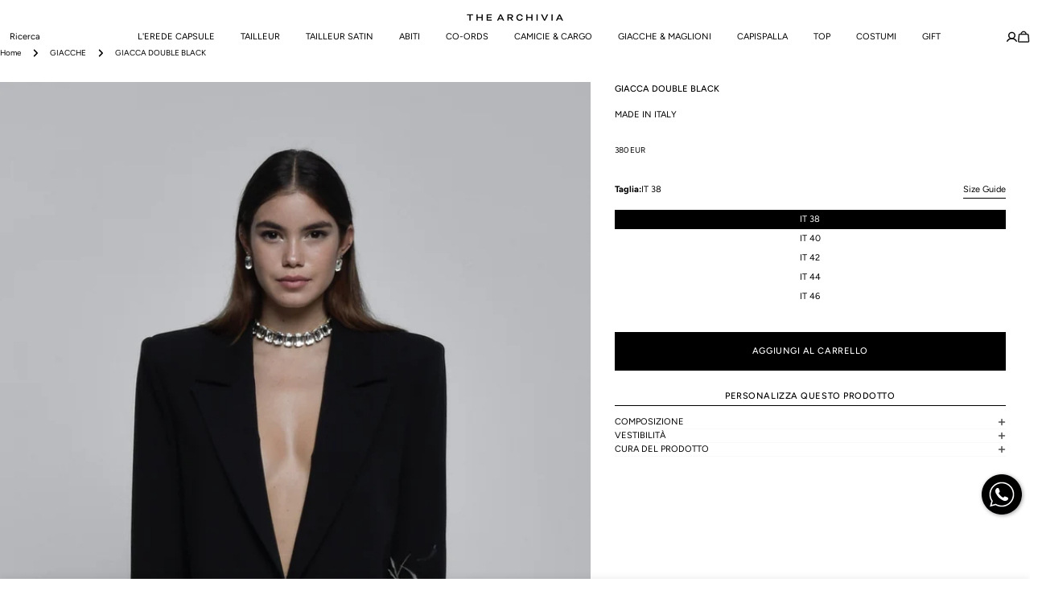

--- FILE ---
content_type: text/html; charset=utf-8
request_url: https://thearchivia.com/products/tailleurbeige
body_size: 38761
content:
<!doctype html>
<html
  class="no-js"
  lang="it"
  
>
  <head>
    <meta charset="utf-8">
    <meta http-equiv="X-UA-Compatible" content="IE=edge">
    <meta name="viewport" content="width=device-width,initial-scale=1">
    <meta name="theme-color" content="">
    <link rel="canonical" href="https://thearchivia.com/products/tailleurbeige">
    <link rel="preconnect" href="https://cdn.shopify.com" crossorigin><link rel="preconnect" href="https://fonts.shopifycdn.com" crossorigin><title>GIACCA DOUBLE BLACK &ndash; THE ARCHIVIA</title>

    
      <meta name="description" content="MADE IN ITALY">
    


<meta property="og:site_name" content="THE ARCHIVIA">
<meta property="og:url" content="https://thearchivia.com/products/tailleurbeige">
<meta property="og:title" content="GIACCA DOUBLE BLACK">
<meta property="og:type" content="product">
<meta property="og:description" content="MADE IN ITALY"><meta property="og:image" content="http://thearchivia.com/cdn/shop/products/IMG_6539_fae4bfa8-7091-48d2-872d-ac8dc68d1880.jpg?v=1672252969">
  <meta property="og:image:secure_url" content="https://thearchivia.com/cdn/shop/products/IMG_6539_fae4bfa8-7091-48d2-872d-ac8dc68d1880.jpg?v=1672252969">
  <meta property="og:image:width" content="1212">
  <meta property="og:image:height" content="1816"><meta property="og:price:amount" content="380">
  <meta property="og:price:currency" content="EUR"><meta name="twitter:card" content="summary_large_image">
<meta name="twitter:title" content="GIACCA DOUBLE BLACK">
<meta name="twitter:description" content="MADE IN ITALY">

<style data-shopify>
  @font-face {
  font-family: Figtree;
  font-weight: 400;
  font-style: normal;
  font-display: swap;
  src: url("//thearchivia.com/cdn/fonts/figtree/figtree_n4.3c0838aba1701047e60be6a99a1b0a40ce9b8419.woff2") format("woff2"),
       url("//thearchivia.com/cdn/fonts/figtree/figtree_n4.c0575d1db21fc3821f17fd6617d3dee552312137.woff") format("woff");
}

  @font-face {
  font-family: Figtree;
  font-weight: 400;
  font-style: italic;
  font-display: swap;
  src: url("//thearchivia.com/cdn/fonts/figtree/figtree_i4.89f7a4275c064845c304a4cf8a4a586060656db2.woff2") format("woff2"),
       url("//thearchivia.com/cdn/fonts/figtree/figtree_i4.6f955aaaafc55a22ffc1f32ecf3756859a5ad3e2.woff") format("woff");
}

  @font-face {
  font-family: Figtree;
  font-weight: 500;
  font-style: normal;
  font-display: swap;
  src: url("//thearchivia.com/cdn/fonts/figtree/figtree_n5.3b6b7df38aa5986536945796e1f947445832047c.woff2") format("woff2"),
       url("//thearchivia.com/cdn/fonts/figtree/figtree_n5.f26bf6dcae278b0ed902605f6605fa3338e81dab.woff") format("woff");
}

  @font-face {
  font-family: Figtree;
  font-weight: 500;
  font-style: italic;
  font-display: swap;
  src: url("//thearchivia.com/cdn/fonts/figtree/figtree_i5.969396f679a62854cf82dbf67acc5721e41351f0.woff2") format("woff2"),
       url("//thearchivia.com/cdn/fonts/figtree/figtree_i5.93bc1cad6c73ca9815f9777c49176dfc9d2890dd.woff") format("woff");
}

  @font-face {
  font-family: Figtree;
  font-weight: 700;
  font-style: normal;
  font-display: swap;
  src: url("//thearchivia.com/cdn/fonts/figtree/figtree_n7.2fd9bfe01586148e644724096c9d75e8c7a90e55.woff2") format("woff2"),
       url("//thearchivia.com/cdn/fonts/figtree/figtree_n7.ea05de92d862f9594794ab281c4c3a67501ef5fc.woff") format("woff");
}

  @font-face {
  font-family: Figtree;
  font-weight: 700;
  font-style: italic;
  font-display: swap;
  src: url("//thearchivia.com/cdn/fonts/figtree/figtree_i7.06add7096a6f2ab742e09ec7e498115904eda1fe.woff2") format("woff2"),
       url("//thearchivia.com/cdn/fonts/figtree/figtree_i7.ee584b5fcaccdbb5518c0228158941f8df81b101.woff") format("woff");
}

  @font-face {
  font-family: Figtree;
  font-weight: 500;
  font-style: normal;
  font-display: swap;
  src: url("//thearchivia.com/cdn/fonts/figtree/figtree_n5.3b6b7df38aa5986536945796e1f947445832047c.woff2") format("woff2"),
       url("//thearchivia.com/cdn/fonts/figtree/figtree_n5.f26bf6dcae278b0ed902605f6605fa3338e81dab.woff") format("woff");
}

  @font-face {
  font-family: Figtree;
  font-weight: 400;
  font-style: normal;
  font-display: swap;
  src: url("//thearchivia.com/cdn/fonts/figtree/figtree_n4.3c0838aba1701047e60be6a99a1b0a40ce9b8419.woff2") format("woff2"),
       url("//thearchivia.com/cdn/fonts/figtree/figtree_n4.c0575d1db21fc3821f17fd6617d3dee552312137.woff") format("woff");
}

  @font-face {
  font-family: Figtree;
  font-weight: 400;
  font-style: italic;
  font-display: swap;
  src: url("//thearchivia.com/cdn/fonts/figtree/figtree_i4.89f7a4275c064845c304a4cf8a4a586060656db2.woff2") format("woff2"),
       url("//thearchivia.com/cdn/fonts/figtree/figtree_i4.6f955aaaafc55a22ffc1f32ecf3756859a5ad3e2.woff") format("woff");
}

  @font-face {
  font-family: Figtree;
  font-weight: 300;
  font-style: normal;
  font-display: swap;
  src: url("//thearchivia.com/cdn/fonts/figtree/figtree_n3.e4cc0323f8b9feb279bf6ced9d868d88ce80289f.woff2") format("woff2"),
       url("//thearchivia.com/cdn/fonts/figtree/figtree_n3.db79ac3fb83d054d99bd79fccf8e8782b5cf449e.woff") format("woff");
}
@font-face {
  font-family: Figtree;
  font-weight: 300;
  font-style: normal;
  font-display: swap;
  src: url("//thearchivia.com/cdn/fonts/figtree/figtree_n3.e4cc0323f8b9feb279bf6ced9d868d88ce80289f.woff2") format("woff2"),
       url("//thearchivia.com/cdn/fonts/figtree/figtree_n3.db79ac3fb83d054d99bd79fccf8e8782b5cf449e.woff") format("woff");
}
@font-face {
  font-family: Figtree;
  font-weight: 300;
  font-style: normal;
  font-display: swap;
  src: url("//thearchivia.com/cdn/fonts/figtree/figtree_n3.e4cc0323f8b9feb279bf6ced9d868d88ce80289f.woff2") format("woff2"),
       url("//thearchivia.com/cdn/fonts/figtree/figtree_n3.db79ac3fb83d054d99bd79fccf8e8782b5cf449e.woff") format("woff");
}


  
    :root,
.color-scheme-1 {
      --color-background: 255,255,255;
      --color-secondary-background: 247,247,247;
      --color-primary: 214,58,47;
      --color-text-heading: 0,0,0;
      --color-foreground: 0,0,0;
      --color-border: 249,249,249;
      --color-button: 0,0,0;
      --color-button-text: 255,255,255;
      --color-secondary-button: 233,233,233;
      --color-secondary-button-border: 233,233,233;
      --color-secondary-button-text: 0,0,0;
      --color-button-hover-background: 0,0,0;
      --color-button-hover-text: 255,255,255;
      --color-button-before: #333333;
      --color-field: 245,245,245;
      --color-field-text: 0,0,0;
      --color-link: 0,0,0;
      --color-link-hover: 0,0,0;
      --color-product-price-sale: 214,58,47;
      --color-foreground-lighten-60: #666666;
      --color-foreground-lighten-19: #cfcfcf;
    }
    @media (min-width: 768px) {
      body .desktop-color-scheme-1 {
        --color-background: 255,255,255;
      --color-secondary-background: 247,247,247;
      --color-primary: 214,58,47;
      --color-text-heading: 0,0,0;
      --color-foreground: 0,0,0;
      --color-border: 249,249,249;
      --color-button: 0,0,0;
      --color-button-text: 255,255,255;
      --color-secondary-button: 233,233,233;
      --color-secondary-button-border: 233,233,233;
      --color-secondary-button-text: 0,0,0;
      --color-button-hover-background: 0,0,0;
      --color-button-hover-text: 255,255,255;
      --color-button-before: #333333;
      --color-field: 245,245,245;
      --color-field-text: 0,0,0;
      --color-link: 0,0,0;
      --color-link-hover: 0,0,0;
      --color-product-price-sale: 214,58,47;
      --color-foreground-lighten-60: #666666;
      --color-foreground-lighten-19: #cfcfcf;
        color: rgb(var(--color-foreground));
        background-color: rgb(var(--color-background));
      }
    }
    @media (max-width: 767px) {
      body .mobile-color-scheme-1 {
        --color-background: 255,255,255;
      --color-secondary-background: 247,247,247;
      --color-primary: 214,58,47;
      --color-text-heading: 0,0,0;
      --color-foreground: 0,0,0;
      --color-border: 249,249,249;
      --color-button: 0,0,0;
      --color-button-text: 255,255,255;
      --color-secondary-button: 233,233,233;
      --color-secondary-button-border: 233,233,233;
      --color-secondary-button-text: 0,0,0;
      --color-button-hover-background: 0,0,0;
      --color-button-hover-text: 255,255,255;
      --color-button-before: #333333;
      --color-field: 245,245,245;
      --color-field-text: 0,0,0;
      --color-link: 0,0,0;
      --color-link-hover: 0,0,0;
      --color-product-price-sale: 214,58,47;
      --color-foreground-lighten-60: #666666;
      --color-foreground-lighten-19: #cfcfcf;
        color: rgb(var(--color-foreground));
        background-color: rgb(var(--color-background));
      }
    }
  
    
.color-scheme-2 {
      --color-background: 243,240,236;
      --color-secondary-background: 243,240,236;
      --color-primary: 214,58,47;
      --color-text-heading: 0,0,0;
      --color-foreground: 0,0,0;
      --color-border: 198,191,177;
      --color-button: 0,0,0;
      --color-button-text: 255,255,255;
      --color-secondary-button: 255,255,255;
      --color-secondary-button-border: 230,230,230;
      --color-secondary-button-text: 0,0,0;
      --color-button-hover-background: 0,0,0;
      --color-button-hover-text: 255,255,255;
      --color-button-before: #333333;
      --color-field: 255,255,255;
      --color-field-text: 0,0,0;
      --color-link: 0,0,0;
      --color-link-hover: 0,0,0;
      --color-product-price-sale: 214,58,47;
      --color-foreground-lighten-60: #61605e;
      --color-foreground-lighten-19: #c5c2bf;
    }
    @media (min-width: 768px) {
      body .desktop-color-scheme-2 {
        --color-background: 243,240,236;
      --color-secondary-background: 243,240,236;
      --color-primary: 214,58,47;
      --color-text-heading: 0,0,0;
      --color-foreground: 0,0,0;
      --color-border: 198,191,177;
      --color-button: 0,0,0;
      --color-button-text: 255,255,255;
      --color-secondary-button: 255,255,255;
      --color-secondary-button-border: 230,230,230;
      --color-secondary-button-text: 0,0,0;
      --color-button-hover-background: 0,0,0;
      --color-button-hover-text: 255,255,255;
      --color-button-before: #333333;
      --color-field: 255,255,255;
      --color-field-text: 0,0,0;
      --color-link: 0,0,0;
      --color-link-hover: 0,0,0;
      --color-product-price-sale: 214,58,47;
      --color-foreground-lighten-60: #61605e;
      --color-foreground-lighten-19: #c5c2bf;
        color: rgb(var(--color-foreground));
        background-color: rgb(var(--color-background));
      }
    }
    @media (max-width: 767px) {
      body .mobile-color-scheme-2 {
        --color-background: 243,240,236;
      --color-secondary-background: 243,240,236;
      --color-primary: 214,58,47;
      --color-text-heading: 0,0,0;
      --color-foreground: 0,0,0;
      --color-border: 198,191,177;
      --color-button: 0,0,0;
      --color-button-text: 255,255,255;
      --color-secondary-button: 255,255,255;
      --color-secondary-button-border: 230,230,230;
      --color-secondary-button-text: 0,0,0;
      --color-button-hover-background: 0,0,0;
      --color-button-hover-text: 255,255,255;
      --color-button-before: #333333;
      --color-field: 255,255,255;
      --color-field-text: 0,0,0;
      --color-link: 0,0,0;
      --color-link-hover: 0,0,0;
      --color-product-price-sale: 214,58,47;
      --color-foreground-lighten-60: #61605e;
      --color-foreground-lighten-19: #c5c2bf;
        color: rgb(var(--color-foreground));
        background-color: rgb(var(--color-background));
      }
    }
  
    
.color-scheme-3 {
      --color-background: 240,234,227;
      --color-secondary-background: 247,247,247;
      --color-primary: 214,58,47;
      --color-text-heading: 0,0,0;
      --color-foreground: 0,0,0;
      --color-border: 230,230,230;
      --color-button: 233,233,233;
      --color-button-text: 0,0,0;
      --color-secondary-button: 0,0,0;
      --color-secondary-button-border: 0,0,0;
      --color-secondary-button-text: 255,255,255;
      --color-button-hover-background: 0,0,0;
      --color-button-hover-text: 255,255,255;
      --color-button-before: #333333;
      --color-field: 255,255,255;
      --color-field-text: 0,0,0;
      --color-link: 0,0,0;
      --color-link-hover: 0,0,0;
      --color-product-price-sale: 214,58,47;
      --color-foreground-lighten-60: #605e5b;
      --color-foreground-lighten-19: #c2beb8;
    }
    @media (min-width: 768px) {
      body .desktop-color-scheme-3 {
        --color-background: 240,234,227;
      --color-secondary-background: 247,247,247;
      --color-primary: 214,58,47;
      --color-text-heading: 0,0,0;
      --color-foreground: 0,0,0;
      --color-border: 230,230,230;
      --color-button: 233,233,233;
      --color-button-text: 0,0,0;
      --color-secondary-button: 0,0,0;
      --color-secondary-button-border: 0,0,0;
      --color-secondary-button-text: 255,255,255;
      --color-button-hover-background: 0,0,0;
      --color-button-hover-text: 255,255,255;
      --color-button-before: #333333;
      --color-field: 255,255,255;
      --color-field-text: 0,0,0;
      --color-link: 0,0,0;
      --color-link-hover: 0,0,0;
      --color-product-price-sale: 214,58,47;
      --color-foreground-lighten-60: #605e5b;
      --color-foreground-lighten-19: #c2beb8;
        color: rgb(var(--color-foreground));
        background-color: rgb(var(--color-background));
      }
    }
    @media (max-width: 767px) {
      body .mobile-color-scheme-3 {
        --color-background: 240,234,227;
      --color-secondary-background: 247,247,247;
      --color-primary: 214,58,47;
      --color-text-heading: 0,0,0;
      --color-foreground: 0,0,0;
      --color-border: 230,230,230;
      --color-button: 233,233,233;
      --color-button-text: 0,0,0;
      --color-secondary-button: 0,0,0;
      --color-secondary-button-border: 0,0,0;
      --color-secondary-button-text: 255,255,255;
      --color-button-hover-background: 0,0,0;
      --color-button-hover-text: 255,255,255;
      --color-button-before: #333333;
      --color-field: 255,255,255;
      --color-field-text: 0,0,0;
      --color-link: 0,0,0;
      --color-link-hover: 0,0,0;
      --color-product-price-sale: 214,58,47;
      --color-foreground-lighten-60: #605e5b;
      --color-foreground-lighten-19: #c2beb8;
        color: rgb(var(--color-foreground));
        background-color: rgb(var(--color-background));
      }
    }
  
    
.color-scheme-4 {
      --color-background: 237,232,226;
      --color-secondary-background: 247,247,247;
      --color-primary: 214,58,47;
      --color-text-heading: 0,0,0;
      --color-foreground: 0,0,0;
      --color-border: 192,187,182;
      --color-button: 0,0,0;
      --color-button-text: 255,255,255;
      --color-secondary-button: 233,233,233;
      --color-secondary-button-border: 233,233,233;
      --color-secondary-button-text: 0,0,0;
      --color-button-hover-background: 0,0,0;
      --color-button-hover-text: 255,255,255;
      --color-button-before: #333333;
      --color-field: 255,255,255;
      --color-field-text: 0,0,0;
      --color-link: 0,0,0;
      --color-link-hover: 0,0,0;
      --color-product-price-sale: 214,58,47;
      --color-foreground-lighten-60: #5f5d5a;
      --color-foreground-lighten-19: #c0bcb7;
    }
    @media (min-width: 768px) {
      body .desktop-color-scheme-4 {
        --color-background: 237,232,226;
      --color-secondary-background: 247,247,247;
      --color-primary: 214,58,47;
      --color-text-heading: 0,0,0;
      --color-foreground: 0,0,0;
      --color-border: 192,187,182;
      --color-button: 0,0,0;
      --color-button-text: 255,255,255;
      --color-secondary-button: 233,233,233;
      --color-secondary-button-border: 233,233,233;
      --color-secondary-button-text: 0,0,0;
      --color-button-hover-background: 0,0,0;
      --color-button-hover-text: 255,255,255;
      --color-button-before: #333333;
      --color-field: 255,255,255;
      --color-field-text: 0,0,0;
      --color-link: 0,0,0;
      --color-link-hover: 0,0,0;
      --color-product-price-sale: 214,58,47;
      --color-foreground-lighten-60: #5f5d5a;
      --color-foreground-lighten-19: #c0bcb7;
        color: rgb(var(--color-foreground));
        background-color: rgb(var(--color-background));
      }
    }
    @media (max-width: 767px) {
      body .mobile-color-scheme-4 {
        --color-background: 237,232,226;
      --color-secondary-background: 247,247,247;
      --color-primary: 214,58,47;
      --color-text-heading: 0,0,0;
      --color-foreground: 0,0,0;
      --color-border: 192,187,182;
      --color-button: 0,0,0;
      --color-button-text: 255,255,255;
      --color-secondary-button: 233,233,233;
      --color-secondary-button-border: 233,233,233;
      --color-secondary-button-text: 0,0,0;
      --color-button-hover-background: 0,0,0;
      --color-button-hover-text: 255,255,255;
      --color-button-before: #333333;
      --color-field: 255,255,255;
      --color-field-text: 0,0,0;
      --color-link: 0,0,0;
      --color-link-hover: 0,0,0;
      --color-product-price-sale: 214,58,47;
      --color-foreground-lighten-60: #5f5d5a;
      --color-foreground-lighten-19: #c0bcb7;
        color: rgb(var(--color-foreground));
        background-color: rgb(var(--color-background));
      }
    }
  
    
.color-scheme-inverse {
      --color-background: 0,0,0;
      --color-secondary-background: 0,0,0;
      --color-primary: 214,58,47;
      --color-text-heading: 255,255,255;
      --color-foreground: 255,255,255;
      --color-border: 255,255,255;
      --color-button: 255,255,255;
      --color-button-text: 0,0,0;
      --color-secondary-button: 255,255,255;
      --color-secondary-button-border: 230,230,230;
      --color-secondary-button-text: 0,0,0;
      --color-button-hover-background: 0,0,0;
      --color-button-hover-text: 255,255,255;
      --color-button-before: #333333;
      --color-field: 255,255,255;
      --color-field-text: 0,0,0;
      --color-link: 255,255,255;
      --color-link-hover: 255,255,255;
      --color-product-price-sale: 214,58,47;
      --color-foreground-lighten-60: #999999;
      --color-foreground-lighten-19: #303030;
    }
    @media (min-width: 768px) {
      body .desktop-color-scheme-inverse {
        --color-background: 0,0,0;
      --color-secondary-background: 0,0,0;
      --color-primary: 214,58,47;
      --color-text-heading: 255,255,255;
      --color-foreground: 255,255,255;
      --color-border: 255,255,255;
      --color-button: 255,255,255;
      --color-button-text: 0,0,0;
      --color-secondary-button: 255,255,255;
      --color-secondary-button-border: 230,230,230;
      --color-secondary-button-text: 0,0,0;
      --color-button-hover-background: 0,0,0;
      --color-button-hover-text: 255,255,255;
      --color-button-before: #333333;
      --color-field: 255,255,255;
      --color-field-text: 0,0,0;
      --color-link: 255,255,255;
      --color-link-hover: 255,255,255;
      --color-product-price-sale: 214,58,47;
      --color-foreground-lighten-60: #999999;
      --color-foreground-lighten-19: #303030;
        color: rgb(var(--color-foreground));
        background-color: rgb(var(--color-background));
      }
    }
    @media (max-width: 767px) {
      body .mobile-color-scheme-inverse {
        --color-background: 0,0,0;
      --color-secondary-background: 0,0,0;
      --color-primary: 214,58,47;
      --color-text-heading: 255,255,255;
      --color-foreground: 255,255,255;
      --color-border: 255,255,255;
      --color-button: 255,255,255;
      --color-button-text: 0,0,0;
      --color-secondary-button: 255,255,255;
      --color-secondary-button-border: 230,230,230;
      --color-secondary-button-text: 0,0,0;
      --color-button-hover-background: 0,0,0;
      --color-button-hover-text: 255,255,255;
      --color-button-before: #333333;
      --color-field: 255,255,255;
      --color-field-text: 0,0,0;
      --color-link: 255,255,255;
      --color-link-hover: 255,255,255;
      --color-product-price-sale: 214,58,47;
      --color-foreground-lighten-60: #999999;
      --color-foreground-lighten-19: #303030;
        color: rgb(var(--color-foreground));
        background-color: rgb(var(--color-background));
      }
    }
  
    
.color-scheme-6 {
      --color-background: 134,97,77;
      --color-secondary-background: 243,238,234;
      --color-primary: 214,58,47;
      --color-text-heading: 255,255,255;
      --color-foreground: 255,255,255;
      --color-border: 198,191,177;
      --color-button: 255,255,255;
      --color-button-text: 0,0,0;
      --color-secondary-button: 255,255,255;
      --color-secondary-button-border: 230,230,230;
      --color-secondary-button-text: 0,0,0;
      --color-button-hover-background: 0,0,0;
      --color-button-hover-text: 255,255,255;
      --color-button-before: #333333;
      --color-field: 255,255,255;
      --color-field-text: 0,0,0;
      --color-link: 255,255,255;
      --color-link-hover: 255,255,255;
      --color-product-price-sale: 214,58,47;
      --color-foreground-lighten-60: #cfc0b8;
      --color-foreground-lighten-19: #9d7f6f;
    }
    @media (min-width: 768px) {
      body .desktop-color-scheme-6 {
        --color-background: 134,97,77;
      --color-secondary-background: 243,238,234;
      --color-primary: 214,58,47;
      --color-text-heading: 255,255,255;
      --color-foreground: 255,255,255;
      --color-border: 198,191,177;
      --color-button: 255,255,255;
      --color-button-text: 0,0,0;
      --color-secondary-button: 255,255,255;
      --color-secondary-button-border: 230,230,230;
      --color-secondary-button-text: 0,0,0;
      --color-button-hover-background: 0,0,0;
      --color-button-hover-text: 255,255,255;
      --color-button-before: #333333;
      --color-field: 255,255,255;
      --color-field-text: 0,0,0;
      --color-link: 255,255,255;
      --color-link-hover: 255,255,255;
      --color-product-price-sale: 214,58,47;
      --color-foreground-lighten-60: #cfc0b8;
      --color-foreground-lighten-19: #9d7f6f;
        color: rgb(var(--color-foreground));
        background-color: rgb(var(--color-background));
      }
    }
    @media (max-width: 767px) {
      body .mobile-color-scheme-6 {
        --color-background: 134,97,77;
      --color-secondary-background: 243,238,234;
      --color-primary: 214,58,47;
      --color-text-heading: 255,255,255;
      --color-foreground: 255,255,255;
      --color-border: 198,191,177;
      --color-button: 255,255,255;
      --color-button-text: 0,0,0;
      --color-secondary-button: 255,255,255;
      --color-secondary-button-border: 230,230,230;
      --color-secondary-button-text: 0,0,0;
      --color-button-hover-background: 0,0,0;
      --color-button-hover-text: 255,255,255;
      --color-button-before: #333333;
      --color-field: 255,255,255;
      --color-field-text: 0,0,0;
      --color-link: 255,255,255;
      --color-link-hover: 255,255,255;
      --color-product-price-sale: 214,58,47;
      --color-foreground-lighten-60: #cfc0b8;
      --color-foreground-lighten-19: #9d7f6f;
        color: rgb(var(--color-foreground));
        background-color: rgb(var(--color-background));
      }
    }
  
    
.color-scheme-7 {
      --color-background: 255,255,255;
      --color-secondary-background: 248,248,248;
      --color-primary: 214,58,47;
      --color-text-heading: 0,0,0;
      --color-foreground: 0,0,0;
      --color-border: 230,230,230;
      --color-button: 0,0,0;
      --color-button-text: 255,255,255;
      --color-secondary-button: 255,255,255;
      --color-secondary-button-border: 255,255,255;
      --color-secondary-button-text: 0,0,0;
      --color-button-hover-background: 0,0,0;
      --color-button-hover-text: 255,255,255;
      --color-button-before: #333333;
      --color-field: 245,245,245;
      --color-field-text: 0,0,0;
      --color-link: 0,0,0;
      --color-link-hover: 0,0,0;
      --color-product-price-sale: 214,58,47;
      --color-foreground-lighten-60: #666666;
      --color-foreground-lighten-19: #cfcfcf;
    }
    @media (min-width: 768px) {
      body .desktop-color-scheme-7 {
        --color-background: 255,255,255;
      --color-secondary-background: 248,248,248;
      --color-primary: 214,58,47;
      --color-text-heading: 0,0,0;
      --color-foreground: 0,0,0;
      --color-border: 230,230,230;
      --color-button: 0,0,0;
      --color-button-text: 255,255,255;
      --color-secondary-button: 255,255,255;
      --color-secondary-button-border: 255,255,255;
      --color-secondary-button-text: 0,0,0;
      --color-button-hover-background: 0,0,0;
      --color-button-hover-text: 255,255,255;
      --color-button-before: #333333;
      --color-field: 245,245,245;
      --color-field-text: 0,0,0;
      --color-link: 0,0,0;
      --color-link-hover: 0,0,0;
      --color-product-price-sale: 214,58,47;
      --color-foreground-lighten-60: #666666;
      --color-foreground-lighten-19: #cfcfcf;
        color: rgb(var(--color-foreground));
        background-color: rgb(var(--color-background));
      }
    }
    @media (max-width: 767px) {
      body .mobile-color-scheme-7 {
        --color-background: 255,255,255;
      --color-secondary-background: 248,248,248;
      --color-primary: 214,58,47;
      --color-text-heading: 0,0,0;
      --color-foreground: 0,0,0;
      --color-border: 230,230,230;
      --color-button: 0,0,0;
      --color-button-text: 255,255,255;
      --color-secondary-button: 255,255,255;
      --color-secondary-button-border: 255,255,255;
      --color-secondary-button-text: 0,0,0;
      --color-button-hover-background: 0,0,0;
      --color-button-hover-text: 255,255,255;
      --color-button-before: #333333;
      --color-field: 245,245,245;
      --color-field-text: 0,0,0;
      --color-link: 0,0,0;
      --color-link-hover: 0,0,0;
      --color-product-price-sale: 214,58,47;
      --color-foreground-lighten-60: #666666;
      --color-foreground-lighten-19: #cfcfcf;
        color: rgb(var(--color-foreground));
        background-color: rgb(var(--color-background));
      }
    }
  
    
.color-scheme-8 {
      --color-background: 248,244,241;
      --color-secondary-background: 247,247,247;
      --color-primary: 214,58,47;
      --color-text-heading: 0,0,0;
      --color-foreground: 0,0,0;
      --color-border: 255,255,255;
      --color-button: 0,0,0;
      --color-button-text: 255,255,255;
      --color-secondary-button: 233,233,233;
      --color-secondary-button-border: 233,233,233;
      --color-secondary-button-text: 0,0,0;
      --color-button-hover-background: 0,0,0;
      --color-button-hover-text: 255,255,255;
      --color-button-before: #333333;
      --color-field: 255,255,255;
      --color-field-text: 0,0,0;
      --color-link: 0,0,0;
      --color-link-hover: 0,0,0;
      --color-product-price-sale: 214,58,47;
      --color-foreground-lighten-60: #636260;
      --color-foreground-lighten-19: #c9c6c3;
    }
    @media (min-width: 768px) {
      body .desktop-color-scheme-8 {
        --color-background: 248,244,241;
      --color-secondary-background: 247,247,247;
      --color-primary: 214,58,47;
      --color-text-heading: 0,0,0;
      --color-foreground: 0,0,0;
      --color-border: 255,255,255;
      --color-button: 0,0,0;
      --color-button-text: 255,255,255;
      --color-secondary-button: 233,233,233;
      --color-secondary-button-border: 233,233,233;
      --color-secondary-button-text: 0,0,0;
      --color-button-hover-background: 0,0,0;
      --color-button-hover-text: 255,255,255;
      --color-button-before: #333333;
      --color-field: 255,255,255;
      --color-field-text: 0,0,0;
      --color-link: 0,0,0;
      --color-link-hover: 0,0,0;
      --color-product-price-sale: 214,58,47;
      --color-foreground-lighten-60: #636260;
      --color-foreground-lighten-19: #c9c6c3;
        color: rgb(var(--color-foreground));
        background-color: rgb(var(--color-background));
      }
    }
    @media (max-width: 767px) {
      body .mobile-color-scheme-8 {
        --color-background: 248,244,241;
      --color-secondary-background: 247,247,247;
      --color-primary: 214,58,47;
      --color-text-heading: 0,0,0;
      --color-foreground: 0,0,0;
      --color-border: 255,255,255;
      --color-button: 0,0,0;
      --color-button-text: 255,255,255;
      --color-secondary-button: 233,233,233;
      --color-secondary-button-border: 233,233,233;
      --color-secondary-button-text: 0,0,0;
      --color-button-hover-background: 0,0,0;
      --color-button-hover-text: 255,255,255;
      --color-button-before: #333333;
      --color-field: 255,255,255;
      --color-field-text: 0,0,0;
      --color-link: 0,0,0;
      --color-link-hover: 0,0,0;
      --color-product-price-sale: 214,58,47;
      --color-foreground-lighten-60: #636260;
      --color-foreground-lighten-19: #c9c6c3;
        color: rgb(var(--color-foreground));
        background-color: rgb(var(--color-background));
      }
    }
  
    
.color-scheme-9 {
      --color-background: 255,255,255;
      --color-secondary-background: 249,249,249;
      --color-primary: 0,0,0;
      --color-text-heading: 0,0,0;
      --color-foreground: 0,0,0;
      --color-border: 255,255,255;
      --color-button: 0,0,0;
      --color-button-text: 255,255,255;
      --color-secondary-button: 255,255,255;
      --color-secondary-button-border: 204,204,204;
      --color-secondary-button-text: 0,0,0;
      --color-button-hover-background: 0,0,0;
      --color-button-hover-text: 255,255,255;
      --color-button-before: #333333;
      --color-field: 245,245,245;
      --color-field-text: 0,0,0;
      --color-link: 0,0,0;
      --color-link-hover: 0,0,0;
      --color-product-price-sale: 214,58,47;
      --color-foreground-lighten-60: #666666;
      --color-foreground-lighten-19: #cfcfcf;
    }
    @media (min-width: 768px) {
      body .desktop-color-scheme-9 {
        --color-background: 255,255,255;
      --color-secondary-background: 249,249,249;
      --color-primary: 0,0,0;
      --color-text-heading: 0,0,0;
      --color-foreground: 0,0,0;
      --color-border: 255,255,255;
      --color-button: 0,0,0;
      --color-button-text: 255,255,255;
      --color-secondary-button: 255,255,255;
      --color-secondary-button-border: 204,204,204;
      --color-secondary-button-text: 0,0,0;
      --color-button-hover-background: 0,0,0;
      --color-button-hover-text: 255,255,255;
      --color-button-before: #333333;
      --color-field: 245,245,245;
      --color-field-text: 0,0,0;
      --color-link: 0,0,0;
      --color-link-hover: 0,0,0;
      --color-product-price-sale: 214,58,47;
      --color-foreground-lighten-60: #666666;
      --color-foreground-lighten-19: #cfcfcf;
        color: rgb(var(--color-foreground));
        background-color: rgb(var(--color-background));
      }
    }
    @media (max-width: 767px) {
      body .mobile-color-scheme-9 {
        --color-background: 255,255,255;
      --color-secondary-background: 249,249,249;
      --color-primary: 0,0,0;
      --color-text-heading: 0,0,0;
      --color-foreground: 0,0,0;
      --color-border: 255,255,255;
      --color-button: 0,0,0;
      --color-button-text: 255,255,255;
      --color-secondary-button: 255,255,255;
      --color-secondary-button-border: 204,204,204;
      --color-secondary-button-text: 0,0,0;
      --color-button-hover-background: 0,0,0;
      --color-button-hover-text: 255,255,255;
      --color-button-before: #333333;
      --color-field: 245,245,245;
      --color-field-text: 0,0,0;
      --color-link: 0,0,0;
      --color-link-hover: 0,0,0;
      --color-product-price-sale: 214,58,47;
      --color-foreground-lighten-60: #666666;
      --color-foreground-lighten-19: #cfcfcf;
        color: rgb(var(--color-foreground));
        background-color: rgb(var(--color-background));
      }
    }
  
    
.color-scheme-10 {
      --color-background: 248,244,241;
      --color-secondary-background: 247,247,247;
      --color-primary: 214,58,47;
      --color-text-heading: 0,0,0;
      --color-foreground: 0,0,0;
      --color-border: 230,230,230;
      --color-button: 0,0,0;
      --color-button-text: 255,255,255;
      --color-secondary-button: 233,233,233;
      --color-secondary-button-border: 233,233,233;
      --color-secondary-button-text: 0,0,0;
      --color-button-hover-background: 0,0,0;
      --color-button-hover-text: 255,255,255;
      --color-button-before: #333333;
      --color-field: 245,245,245;
      --color-field-text: 0,0,0;
      --color-link: 0,0,0;
      --color-link-hover: 0,0,0;
      --color-product-price-sale: 214,58,47;
      --color-foreground-lighten-60: #636260;
      --color-foreground-lighten-19: #c9c6c3;
    }
    @media (min-width: 768px) {
      body .desktop-color-scheme-10 {
        --color-background: 248,244,241;
      --color-secondary-background: 247,247,247;
      --color-primary: 214,58,47;
      --color-text-heading: 0,0,0;
      --color-foreground: 0,0,0;
      --color-border: 230,230,230;
      --color-button: 0,0,0;
      --color-button-text: 255,255,255;
      --color-secondary-button: 233,233,233;
      --color-secondary-button-border: 233,233,233;
      --color-secondary-button-text: 0,0,0;
      --color-button-hover-background: 0,0,0;
      --color-button-hover-text: 255,255,255;
      --color-button-before: #333333;
      --color-field: 245,245,245;
      --color-field-text: 0,0,0;
      --color-link: 0,0,0;
      --color-link-hover: 0,0,0;
      --color-product-price-sale: 214,58,47;
      --color-foreground-lighten-60: #636260;
      --color-foreground-lighten-19: #c9c6c3;
        color: rgb(var(--color-foreground));
        background-color: rgb(var(--color-background));
      }
    }
    @media (max-width: 767px) {
      body .mobile-color-scheme-10 {
        --color-background: 248,244,241;
      --color-secondary-background: 247,247,247;
      --color-primary: 214,58,47;
      --color-text-heading: 0,0,0;
      --color-foreground: 0,0,0;
      --color-border: 230,230,230;
      --color-button: 0,0,0;
      --color-button-text: 255,255,255;
      --color-secondary-button: 233,233,233;
      --color-secondary-button-border: 233,233,233;
      --color-secondary-button-text: 0,0,0;
      --color-button-hover-background: 0,0,0;
      --color-button-hover-text: 255,255,255;
      --color-button-before: #333333;
      --color-field: 245,245,245;
      --color-field-text: 0,0,0;
      --color-link: 0,0,0;
      --color-link-hover: 0,0,0;
      --color-product-price-sale: 214,58,47;
      --color-foreground-lighten-60: #636260;
      --color-foreground-lighten-19: #c9c6c3;
        color: rgb(var(--color-foreground));
        background-color: rgb(var(--color-background));
      }
    }
  
    
.color-scheme-11 {
      --color-background: 243,238,234;
      --color-secondary-background: 247,247,247;
      --color-primary: 214,58,47;
      --color-text-heading: 0,0,0;
      --color-foreground: 0,0,0;
      --color-border: 255,255,255;
      --color-button: 0,0,0;
      --color-button-text: 255,255,255;
      --color-secondary-button: 233,233,233;
      --color-secondary-button-border: 233,233,233;
      --color-secondary-button-text: 0,0,0;
      --color-button-hover-background: 0,0,0;
      --color-button-hover-text: 255,255,255;
      --color-button-before: #333333;
      --color-field: 255,255,255;
      --color-field-text: 0,0,0;
      --color-link: 0,0,0;
      --color-link-hover: 0,0,0;
      --color-product-price-sale: 214,58,47;
      --color-foreground-lighten-60: #615f5e;
      --color-foreground-lighten-19: #c5c1be;
    }
    @media (min-width: 768px) {
      body .desktop-color-scheme-11 {
        --color-background: 243,238,234;
      --color-secondary-background: 247,247,247;
      --color-primary: 214,58,47;
      --color-text-heading: 0,0,0;
      --color-foreground: 0,0,0;
      --color-border: 255,255,255;
      --color-button: 0,0,0;
      --color-button-text: 255,255,255;
      --color-secondary-button: 233,233,233;
      --color-secondary-button-border: 233,233,233;
      --color-secondary-button-text: 0,0,0;
      --color-button-hover-background: 0,0,0;
      --color-button-hover-text: 255,255,255;
      --color-button-before: #333333;
      --color-field: 255,255,255;
      --color-field-text: 0,0,0;
      --color-link: 0,0,0;
      --color-link-hover: 0,0,0;
      --color-product-price-sale: 214,58,47;
      --color-foreground-lighten-60: #615f5e;
      --color-foreground-lighten-19: #c5c1be;
        color: rgb(var(--color-foreground));
        background-color: rgb(var(--color-background));
      }
    }
    @media (max-width: 767px) {
      body .mobile-color-scheme-11 {
        --color-background: 243,238,234;
      --color-secondary-background: 247,247,247;
      --color-primary: 214,58,47;
      --color-text-heading: 0,0,0;
      --color-foreground: 0,0,0;
      --color-border: 255,255,255;
      --color-button: 0,0,0;
      --color-button-text: 255,255,255;
      --color-secondary-button: 233,233,233;
      --color-secondary-button-border: 233,233,233;
      --color-secondary-button-text: 0,0,0;
      --color-button-hover-background: 0,0,0;
      --color-button-hover-text: 255,255,255;
      --color-button-before: #333333;
      --color-field: 255,255,255;
      --color-field-text: 0,0,0;
      --color-link: 0,0,0;
      --color-link-hover: 0,0,0;
      --color-product-price-sale: 214,58,47;
      --color-foreground-lighten-60: #615f5e;
      --color-foreground-lighten-19: #c5c1be;
        color: rgb(var(--color-foreground));
        background-color: rgb(var(--color-background));
      }
    }
  

  body, .color-scheme-1, .color-scheme-2, .color-scheme-3, .color-scheme-4, .color-scheme-inverse, .color-scheme-6, .color-scheme-7, .color-scheme-8, .color-scheme-9, .color-scheme-10, .color-scheme-11 {
    color: rgb(var(--color-foreground));
    background-color: rgb(var(--color-background));
  }

  :root {
    /* Animation variable */
    --animation-nav: .5s cubic-bezier(.6, 0, .4, 1);
    --animation-default: .5s cubic-bezier(.3, 1, .3, 1);
    --animation-fast: .3s cubic-bezier(.7, 0, .3, 1);
    --transform-origin-start: left;
    --transform-origin-end: right;
    --duration-default: 200ms;
    --duration-image: 1000ms;

    --font-body-family: Figtree, sans-serif;
    --font-body-style: normal;
    --font-body-weight: 400;
    --font-body-weight-bolder: 500;
    --font-body-weight-bold: 700;
    --font-body-size: 1.2rem;
    --font-body-line-height: 1.525;

    --font-heading-family: Figtree, sans-serif;
    --font-heading-style: normal;
    --font-heading-weight: 400;
    --font-heading-letter-spacing: 0.0em;
    --font-heading-transform: none;
    --font-heading-scale: 1.0;
    --font-heading-mobile-scale: 0.8;

    --font-hd1-transform:none;

    --font-subheading-family: Figtree, sans-serif;
    --font-subheading-weight: 300;
    --font-subheading-scale: 1.0;
    --font-subheading-transform: uppercase;
    --font-subheading-letter-spacing: 0.05em;

    --font-navigation-family: Figtree, sans-serif;
    --font-navigation-weight: 400;
    --navigation-transform: uppercase;

    --font-button-family: Figtree, sans-serif;
    --font-button-weight: 300;
    --buttons-letter-spacing: 0.05em;
    --buttons-transform: uppercase;
    --buttons-height: 4.8rem;
    --buttons-border-width: 1px;
    --inputs-border-width: 1px;

    --font-pcard-title-family: Figtree, sans-serif;
    --font-pcard-title-style: normal;
    --font-pcard-title-weight: 300;
    --font-pcard-title-scale: 0.98;
    --font-pcard-title-transform: none;

    --font-h1-size: clamp(
      3.2rem,
      calc(1.559454vw + 2.003899rem),
      4.0rem
    );
    --font-h2-size: clamp(
      2.56rem,
      calc(1.247563vw + 1.603119rem),
      3.2rem
    );
    --font-h3-size: clamp(
      2.24rem,
      calc(1.091618vw + 1.402729rem),
      2.8rem
    );
    --font-h4-size: clamp(
      1.76rem,
      calc(0.8577vw + 1.102144rem),
      2.2rem
    );
    --font-hd1-size: clamp(
      4.8rem,
      calc(2.339181vw + 3.005848rem),
      6.0rem
    );
    --font-hd2-size: clamp(
      3.84rem,
      calc(1.871345vw + 2.404678rem),
      4.8rem
    );
    --font-hd3-size: clamp(
      2.88rem,
      calc(1.403509vw + 1.803509rem),
      3.6rem
    );
    --font-h5-size: calc(var(--font-heading-scale) * 1.8rem);
    --font-h6-size: calc(var(--font-heading-scale) * 1.6rem);
    --font-subheading-size: calc(var(--font-subheading-scale) * var(--font-body-size));
    --font-pcard-title-size: calc(var(--font-pcard-title-scale) * var(--font-body-size));

    --color-badge-sale: #c6512c;
    --color-badge-sale-text: #FFFFFF;
    --color-badge-soldout: #a5a4ab;
    --color-badge-soldout-text: #FFFFFF;
    --color-badge-hot: #000000;
    --color-badge-hot-text: #FFFFFF;
    --color-badge-new: #67785d;
    --color-badge-new-text: #FFFFFF;
    --color-cart-bubble: #D63A2F;
    --color-keyboard-focus: 11 97 205;

    --buttons-radius: 0.0rem;
    --inputs-radius: 0.0rem;
    --textareas-radius: 0.0rem;
    --blocks-radius: 0.0rem;
    --blocks-radius-mobile: 0.0rem;
    --small-blocks-radius: 0.0rem;
    --medium-blocks-radius: 0.0rem;
    --pcard-radius: 0.0rem;
    --pcard-inner-radius: 0.0rem;
    --badges-radius: 0.5rem;

    --page-width: 1410px;
    --page-width-margin: 0rem;
    --header-padding-bottom: 4rem;
    --header-padding-bottom-mobile: 3.2rem;
    --header-padding-bottom-large: 6rem;
    --header-padding-bottom-large-lg: 4rem;
  }

  *,
  *::before,
  *::after {
    box-sizing: inherit;
  }

  html {
    box-sizing: border-box;
    font-size: 62.5%;
    height: 100%;
  }

  body {
    min-height: 100%;
    margin: 0;
    font-family: var(--font-body-family);
    font-style: var(--font-body-style);
    font-weight: var(--font-body-weight);
    font-size: var(--font-body-size);
    line-height: var(--font-body-line-height);
    -webkit-font-smoothing: antialiased;
    -moz-osx-font-smoothing: grayscale;
    touch-action: manipulation;
    -webkit-text-size-adjust: 100%;
    font-feature-settings: normal;
  }
  @media (min-width: 1485px) {
    .swiper-controls--outside {
      --swiper-navigation-offset-x: calc((var(--swiper-navigation-size) + 2.7rem) * -1);
    }
  }
</style>

  <link rel="preload" as="font" href="//thearchivia.com/cdn/fonts/figtree/figtree_n4.3c0838aba1701047e60be6a99a1b0a40ce9b8419.woff2" type="font/woff2" crossorigin>
  

  <link rel="preload" as="font" href="//thearchivia.com/cdn/fonts/figtree/figtree_n4.3c0838aba1701047e60be6a99a1b0a40ce9b8419.woff2" type="font/woff2" crossorigin>
  
<link href="//thearchivia.com/cdn/shop/t/15/assets/vendor.css?v=94183888130352382221757497702" rel="stylesheet" type="text/css" media="all" /><link href="//thearchivia.com/cdn/shop/t/15/assets/theme.css?v=25533693021596728291757497702" rel="stylesheet" type="text/css" media="all" /><link href="//thearchivia.com/cdn/shop/t/15/assets/focuson.css?v=45337411893540050041764270517" rel="stylesheet" type="text/css" media="all" /><script>window.performance && window.performance.mark && window.performance.mark('shopify.content_for_header.start');</script><meta name="google-site-verification" content="hXtn4PU_q8CAHFKtcawc61f0CofiyeTFy82dclteAMw">
<meta id="shopify-digital-wallet" name="shopify-digital-wallet" content="/56869683366/digital_wallets/dialog">
<meta name="shopify-checkout-api-token" content="c506d00f0e79570f8b9f9ddd45c276e8">
<meta id="in-context-paypal-metadata" data-shop-id="56869683366" data-venmo-supported="false" data-environment="production" data-locale="it_IT" data-paypal-v4="true" data-currency="EUR">
<link rel="alternate" hreflang="x-default" href="https://thearchivia.com/products/tailleurbeige">
<link rel="alternate" hreflang="it" href="https://thearchivia.com/products/tailleurbeige">
<link rel="alternate" hreflang="fr-FR" href="https://thearchivia.com/fr-fr/products/tailleurbeige">
<link rel="alternate" hreflang="en-AE" href="https://thearchivia.com/en-en/products/tailleurbeige">
<link rel="alternate" hreflang="en-AT" href="https://thearchivia.com/en-en/products/tailleurbeige">
<link rel="alternate" hreflang="en-AU" href="https://thearchivia.com/en-en/products/tailleurbeige">
<link rel="alternate" hreflang="en-BE" href="https://thearchivia.com/en-en/products/tailleurbeige">
<link rel="alternate" hreflang="en-BG" href="https://thearchivia.com/en-en/products/tailleurbeige">
<link rel="alternate" hreflang="en-CH" href="https://thearchivia.com/en-en/products/tailleurbeige">
<link rel="alternate" hreflang="en-CY" href="https://thearchivia.com/en-en/products/tailleurbeige">
<link rel="alternate" hreflang="en-CZ" href="https://thearchivia.com/en-en/products/tailleurbeige">
<link rel="alternate" hreflang="en-DE" href="https://thearchivia.com/en-en/products/tailleurbeige">
<link rel="alternate" hreflang="en-DK" href="https://thearchivia.com/en-en/products/tailleurbeige">
<link rel="alternate" hreflang="en-EE" href="https://thearchivia.com/en-en/products/tailleurbeige">
<link rel="alternate" hreflang="en-ES" href="https://thearchivia.com/en-en/products/tailleurbeige">
<link rel="alternate" hreflang="en-GB" href="https://thearchivia.com/en-en/products/tailleurbeige">
<link rel="alternate" hreflang="en-GR" href="https://thearchivia.com/en-en/products/tailleurbeige">
<link rel="alternate" hreflang="en-HR" href="https://thearchivia.com/en-en/products/tailleurbeige">
<link rel="alternate" hreflang="en-HU" href="https://thearchivia.com/en-en/products/tailleurbeige">
<link rel="alternate" hreflang="en-IE" href="https://thearchivia.com/en-en/products/tailleurbeige">
<link rel="alternate" hreflang="en-LT" href="https://thearchivia.com/en-en/products/tailleurbeige">
<link rel="alternate" hreflang="en-LU" href="https://thearchivia.com/en-en/products/tailleurbeige">
<link rel="alternate" hreflang="en-LV" href="https://thearchivia.com/en-en/products/tailleurbeige">
<link rel="alternate" hreflang="en-MT" href="https://thearchivia.com/en-en/products/tailleurbeige">
<link rel="alternate" hreflang="en-NL" href="https://thearchivia.com/en-en/products/tailleurbeige">
<link rel="alternate" hreflang="en-PL" href="https://thearchivia.com/en-en/products/tailleurbeige">
<link rel="alternate" hreflang="en-PT" href="https://thearchivia.com/en-en/products/tailleurbeige">
<link rel="alternate" hreflang="en-RO" href="https://thearchivia.com/en-en/products/tailleurbeige">
<link rel="alternate" hreflang="en-SE" href="https://thearchivia.com/en-en/products/tailleurbeige">
<link rel="alternate" hreflang="en-SI" href="https://thearchivia.com/en-en/products/tailleurbeige">
<link rel="alternate" hreflang="en-SK" href="https://thearchivia.com/en-en/products/tailleurbeige">
<link rel="alternate" hreflang="en-US" href="https://thearchivia.com/en-en/products/tailleurbeige">
<link rel="alternate" hreflang="en-CA" href="https://thearchivia.com/en-en/products/tailleurbeige">
<link rel="alternate" hreflang="en-CN" href="https://thearchivia.com/en-en/products/tailleurbeige">
<link rel="alternate" hreflang="en-IL" href="https://thearchivia.com/en-en/products/tailleurbeige">
<link rel="alternate" hreflang="en-KW" href="https://thearchivia.com/en-en/products/tailleurbeige">
<link rel="alternate" hreflang="en-TR" href="https://thearchivia.com/en-en/products/tailleurbeige">
<link rel="alternate" hreflang="en-BR" href="https://thearchivia.com/en-en/products/tailleurbeige">
<link rel="alternate" type="application/json+oembed" href="https://thearchivia.com/products/tailleurbeige.oembed">
<script async="async" src="/checkouts/internal/preloads.js?locale=it-IT"></script>
<link rel="preconnect" href="https://shop.app" crossorigin="anonymous">
<script async="async" src="https://shop.app/checkouts/internal/preloads.js?locale=it-IT&shop_id=56869683366" crossorigin="anonymous"></script>
<script id="apple-pay-shop-capabilities" type="application/json">{"shopId":56869683366,"countryCode":"IT","currencyCode":"EUR","merchantCapabilities":["supports3DS"],"merchantId":"gid:\/\/shopify\/Shop\/56869683366","merchantName":"THE ARCHIVIA","requiredBillingContactFields":["postalAddress","email","phone"],"requiredShippingContactFields":["postalAddress","email","phone"],"shippingType":"shipping","supportedNetworks":["visa","maestro","masterCard","amex"],"total":{"type":"pending","label":"THE ARCHIVIA","amount":"1.00"},"shopifyPaymentsEnabled":true,"supportsSubscriptions":true}</script>
<script id="shopify-features" type="application/json">{"accessToken":"c506d00f0e79570f8b9f9ddd45c276e8","betas":["rich-media-storefront-analytics"],"domain":"thearchivia.com","predictiveSearch":true,"shopId":56869683366,"locale":"it"}</script>
<script>var Shopify = Shopify || {};
Shopify.shop = "thearchivia.myshopify.com";
Shopify.locale = "it";
Shopify.currency = {"active":"EUR","rate":"1.0"};
Shopify.country = "IT";
Shopify.theme = {"name":"L'EREDE","id":186904248663,"schema_name":"Sleek","schema_version":"2.0.0","theme_store_id":2821,"role":"main"};
Shopify.theme.handle = "null";
Shopify.theme.style = {"id":null,"handle":null};
Shopify.cdnHost = "thearchivia.com/cdn";
Shopify.routes = Shopify.routes || {};
Shopify.routes.root = "/";</script>
<script type="module">!function(o){(o.Shopify=o.Shopify||{}).modules=!0}(window);</script>
<script>!function(o){function n(){var o=[];function n(){o.push(Array.prototype.slice.apply(arguments))}return n.q=o,n}var t=o.Shopify=o.Shopify||{};t.loadFeatures=n(),t.autoloadFeatures=n()}(window);</script>
<script>
  window.ShopifyPay = window.ShopifyPay || {};
  window.ShopifyPay.apiHost = "shop.app\/pay";
  window.ShopifyPay.redirectState = null;
</script>
<script id="shop-js-analytics" type="application/json">{"pageType":"product"}</script>
<script defer="defer" async type="module" src="//thearchivia.com/cdn/shopifycloud/shop-js/modules/v2/client.init-shop-cart-sync_B0kkjBRt.it.esm.js"></script>
<script defer="defer" async type="module" src="//thearchivia.com/cdn/shopifycloud/shop-js/modules/v2/chunk.common_AgTufRUD.esm.js"></script>
<script type="module">
  await import("//thearchivia.com/cdn/shopifycloud/shop-js/modules/v2/client.init-shop-cart-sync_B0kkjBRt.it.esm.js");
await import("//thearchivia.com/cdn/shopifycloud/shop-js/modules/v2/chunk.common_AgTufRUD.esm.js");

  window.Shopify.SignInWithShop?.initShopCartSync?.({"fedCMEnabled":true,"windoidEnabled":true});

</script>
<script>
  window.Shopify = window.Shopify || {};
  if (!window.Shopify.featureAssets) window.Shopify.featureAssets = {};
  window.Shopify.featureAssets['shop-js'] = {"shop-cart-sync":["modules/v2/client.shop-cart-sync_XOjUULQV.it.esm.js","modules/v2/chunk.common_AgTufRUD.esm.js"],"init-fed-cm":["modules/v2/client.init-fed-cm_CFGyCp6W.it.esm.js","modules/v2/chunk.common_AgTufRUD.esm.js"],"shop-button":["modules/v2/client.shop-button_D8PBjgvE.it.esm.js","modules/v2/chunk.common_AgTufRUD.esm.js"],"shop-cash-offers":["modules/v2/client.shop-cash-offers_UU-Uz0VT.it.esm.js","modules/v2/chunk.common_AgTufRUD.esm.js","modules/v2/chunk.modal_B6cKP347.esm.js"],"init-windoid":["modules/v2/client.init-windoid_DoFDvLIZ.it.esm.js","modules/v2/chunk.common_AgTufRUD.esm.js"],"shop-toast-manager":["modules/v2/client.shop-toast-manager_B4ykeoIZ.it.esm.js","modules/v2/chunk.common_AgTufRUD.esm.js"],"init-shop-email-lookup-coordinator":["modules/v2/client.init-shop-email-lookup-coordinator_CSPRSD92.it.esm.js","modules/v2/chunk.common_AgTufRUD.esm.js"],"init-shop-cart-sync":["modules/v2/client.init-shop-cart-sync_B0kkjBRt.it.esm.js","modules/v2/chunk.common_AgTufRUD.esm.js"],"avatar":["modules/v2/client.avatar_BTnouDA3.it.esm.js"],"pay-button":["modules/v2/client.pay-button_CPiJlQ5G.it.esm.js","modules/v2/chunk.common_AgTufRUD.esm.js"],"init-customer-accounts":["modules/v2/client.init-customer-accounts_C_Urp9Ri.it.esm.js","modules/v2/client.shop-login-button_BPreIq_c.it.esm.js","modules/v2/chunk.common_AgTufRUD.esm.js","modules/v2/chunk.modal_B6cKP347.esm.js"],"init-shop-for-new-customer-accounts":["modules/v2/client.init-shop-for-new-customer-accounts_Yq_StG--.it.esm.js","modules/v2/client.shop-login-button_BPreIq_c.it.esm.js","modules/v2/chunk.common_AgTufRUD.esm.js","modules/v2/chunk.modal_B6cKP347.esm.js"],"shop-login-button":["modules/v2/client.shop-login-button_BPreIq_c.it.esm.js","modules/v2/chunk.common_AgTufRUD.esm.js","modules/v2/chunk.modal_B6cKP347.esm.js"],"init-customer-accounts-sign-up":["modules/v2/client.init-customer-accounts-sign-up_DwpZPwLB.it.esm.js","modules/v2/client.shop-login-button_BPreIq_c.it.esm.js","modules/v2/chunk.common_AgTufRUD.esm.js","modules/v2/chunk.modal_B6cKP347.esm.js"],"shop-follow-button":["modules/v2/client.shop-follow-button_DF4PngeR.it.esm.js","modules/v2/chunk.common_AgTufRUD.esm.js","modules/v2/chunk.modal_B6cKP347.esm.js"],"checkout-modal":["modules/v2/client.checkout-modal_oq8wp8Y_.it.esm.js","modules/v2/chunk.common_AgTufRUD.esm.js","modules/v2/chunk.modal_B6cKP347.esm.js"],"lead-capture":["modules/v2/client.lead-capture_gcFup1jy.it.esm.js","modules/v2/chunk.common_AgTufRUD.esm.js","modules/v2/chunk.modal_B6cKP347.esm.js"],"shop-login":["modules/v2/client.shop-login_DiId8eKP.it.esm.js","modules/v2/chunk.common_AgTufRUD.esm.js","modules/v2/chunk.modal_B6cKP347.esm.js"],"payment-terms":["modules/v2/client.payment-terms_DTfZn2x7.it.esm.js","modules/v2/chunk.common_AgTufRUD.esm.js","modules/v2/chunk.modal_B6cKP347.esm.js"]};
</script>
<script id="__st">var __st={"a":56869683366,"offset":3600,"reqid":"e83df6d9-aad4-457e-aee2-ac5e353f4f82-1768777789","pageurl":"thearchivia.com\/products\/tailleurbeige","u":"7bad545db624","p":"product","rtyp":"product","rid":6781614915750};</script>
<script>window.ShopifyPaypalV4VisibilityTracking = true;</script>
<script id="captcha-bootstrap">!function(){'use strict';const t='contact',e='account',n='new_comment',o=[[t,t],['blogs',n],['comments',n],[t,'customer']],c=[[e,'customer_login'],[e,'guest_login'],[e,'recover_customer_password'],[e,'create_customer']],r=t=>t.map((([t,e])=>`form[action*='/${t}']:not([data-nocaptcha='true']) input[name='form_type'][value='${e}']`)).join(','),a=t=>()=>t?[...document.querySelectorAll(t)].map((t=>t.form)):[];function s(){const t=[...o],e=r(t);return a(e)}const i='password',u='form_key',d=['recaptcha-v3-token','g-recaptcha-response','h-captcha-response',i],f=()=>{try{return window.sessionStorage}catch{return}},m='__shopify_v',_=t=>t.elements[u];function p(t,e,n=!1){try{const o=window.sessionStorage,c=JSON.parse(o.getItem(e)),{data:r}=function(t){const{data:e,action:n}=t;return t[m]||n?{data:e,action:n}:{data:t,action:n}}(c);for(const[e,n]of Object.entries(r))t.elements[e]&&(t.elements[e].value=n);n&&o.removeItem(e)}catch(o){console.error('form repopulation failed',{error:o})}}const l='form_type',E='cptcha';function T(t){t.dataset[E]=!0}const w=window,h=w.document,L='Shopify',v='ce_forms',y='captcha';let A=!1;((t,e)=>{const n=(g='f06e6c50-85a8-45c8-87d0-21a2b65856fe',I='https://cdn.shopify.com/shopifycloud/storefront-forms-hcaptcha/ce_storefront_forms_captcha_hcaptcha.v1.5.2.iife.js',D={infoText:'Protetto da hCaptcha',privacyText:'Privacy',termsText:'Termini'},(t,e,n)=>{const o=w[L][v],c=o.bindForm;if(c)return c(t,g,e,D).then(n);var r;o.q.push([[t,g,e,D],n]),r=I,A||(h.body.append(Object.assign(h.createElement('script'),{id:'captcha-provider',async:!0,src:r})),A=!0)});var g,I,D;w[L]=w[L]||{},w[L][v]=w[L][v]||{},w[L][v].q=[],w[L][y]=w[L][y]||{},w[L][y].protect=function(t,e){n(t,void 0,e),T(t)},Object.freeze(w[L][y]),function(t,e,n,w,h,L){const[v,y,A,g]=function(t,e,n){const i=e?o:[],u=t?c:[],d=[...i,...u],f=r(d),m=r(i),_=r(d.filter((([t,e])=>n.includes(e))));return[a(f),a(m),a(_),s()]}(w,h,L),I=t=>{const e=t.target;return e instanceof HTMLFormElement?e:e&&e.form},D=t=>v().includes(t);t.addEventListener('submit',(t=>{const e=I(t);if(!e)return;const n=D(e)&&!e.dataset.hcaptchaBound&&!e.dataset.recaptchaBound,o=_(e),c=g().includes(e)&&(!o||!o.value);(n||c)&&t.preventDefault(),c&&!n&&(function(t){try{if(!f())return;!function(t){const e=f();if(!e)return;const n=_(t);if(!n)return;const o=n.value;o&&e.removeItem(o)}(t);const e=Array.from(Array(32),(()=>Math.random().toString(36)[2])).join('');!function(t,e){_(t)||t.append(Object.assign(document.createElement('input'),{type:'hidden',name:u})),t.elements[u].value=e}(t,e),function(t,e){const n=f();if(!n)return;const o=[...t.querySelectorAll(`input[type='${i}']`)].map((({name:t})=>t)),c=[...d,...o],r={};for(const[a,s]of new FormData(t).entries())c.includes(a)||(r[a]=s);n.setItem(e,JSON.stringify({[m]:1,action:t.action,data:r}))}(t,e)}catch(e){console.error('failed to persist form',e)}}(e),e.submit())}));const S=(t,e)=>{t&&!t.dataset[E]&&(n(t,e.some((e=>e===t))),T(t))};for(const o of['focusin','change'])t.addEventListener(o,(t=>{const e=I(t);D(e)&&S(e,y())}));const B=e.get('form_key'),M=e.get(l),P=B&&M;t.addEventListener('DOMContentLoaded',(()=>{const t=y();if(P)for(const e of t)e.elements[l].value===M&&p(e,B);[...new Set([...A(),...v().filter((t=>'true'===t.dataset.shopifyCaptcha))])].forEach((e=>S(e,t)))}))}(h,new URLSearchParams(w.location.search),n,t,e,['guest_login'])})(!0,!0)}();</script>
<script integrity="sha256-4kQ18oKyAcykRKYeNunJcIwy7WH5gtpwJnB7kiuLZ1E=" data-source-attribution="shopify.loadfeatures" defer="defer" src="//thearchivia.com/cdn/shopifycloud/storefront/assets/storefront/load_feature-a0a9edcb.js" crossorigin="anonymous"></script>
<script crossorigin="anonymous" defer="defer" src="//thearchivia.com/cdn/shopifycloud/storefront/assets/shopify_pay/storefront-65b4c6d7.js?v=20250812"></script>
<script data-source-attribution="shopify.dynamic_checkout.dynamic.init">var Shopify=Shopify||{};Shopify.PaymentButton=Shopify.PaymentButton||{isStorefrontPortableWallets:!0,init:function(){window.Shopify.PaymentButton.init=function(){};var t=document.createElement("script");t.src="https://thearchivia.com/cdn/shopifycloud/portable-wallets/latest/portable-wallets.it.js",t.type="module",document.head.appendChild(t)}};
</script>
<script data-source-attribution="shopify.dynamic_checkout.buyer_consent">
  function portableWalletsHideBuyerConsent(e){var t=document.getElementById("shopify-buyer-consent"),n=document.getElementById("shopify-subscription-policy-button");t&&n&&(t.classList.add("hidden"),t.setAttribute("aria-hidden","true"),n.removeEventListener("click",e))}function portableWalletsShowBuyerConsent(e){var t=document.getElementById("shopify-buyer-consent"),n=document.getElementById("shopify-subscription-policy-button");t&&n&&(t.classList.remove("hidden"),t.removeAttribute("aria-hidden"),n.addEventListener("click",e))}window.Shopify?.PaymentButton&&(window.Shopify.PaymentButton.hideBuyerConsent=portableWalletsHideBuyerConsent,window.Shopify.PaymentButton.showBuyerConsent=portableWalletsShowBuyerConsent);
</script>
<script data-source-attribution="shopify.dynamic_checkout.cart.bootstrap">document.addEventListener("DOMContentLoaded",(function(){function t(){return document.querySelector("shopify-accelerated-checkout-cart, shopify-accelerated-checkout")}if(t())Shopify.PaymentButton.init();else{new MutationObserver((function(e,n){t()&&(Shopify.PaymentButton.init(),n.disconnect())})).observe(document.body,{childList:!0,subtree:!0})}}));
</script>
<link id="shopify-accelerated-checkout-styles" rel="stylesheet" media="screen" href="https://thearchivia.com/cdn/shopifycloud/portable-wallets/latest/accelerated-checkout-backwards-compat.css" crossorigin="anonymous">
<style id="shopify-accelerated-checkout-cart">
        #shopify-buyer-consent {
  margin-top: 1em;
  display: inline-block;
  width: 100%;
}

#shopify-buyer-consent.hidden {
  display: none;
}

#shopify-subscription-policy-button {
  background: none;
  border: none;
  padding: 0;
  text-decoration: underline;
  font-size: inherit;
  cursor: pointer;
}

#shopify-subscription-policy-button::before {
  box-shadow: none;
}

      </style>

<script>window.performance && window.performance.mark && window.performance.mark('shopify.content_for_header.end');</script>

    <script src="//thearchivia.com/cdn/shop/t/15/assets/vendor.js?v=174038403214335522651757497702" defer="defer"></script>
    <script src="//thearchivia.com/cdn/shop/t/15/assets/theme.js?v=25016356527476055851763424621" defer="defer"></script><script>
      if (Shopify.designMode) {
        document.documentElement.classList.add('shopify-design-mode');
      }
    </script>
<script>
  window.FoxTheme = window.FoxTheme || {};
  document.documentElement.classList.replace('no-js', 'js');
  window.shopUrl = 'https://thearchivia.com';
  window.FoxTheme.routes = {
    cart_add_url: '/cart/add',
    cart_change_url: '/cart/change',
    cart_update_url: '/cart/update',
    cart_url: '/cart',
    shop_url: 'https://thearchivia.com',
    predictive_search_url: '/search/suggest',
  };

  FoxTheme.shippingCalculatorStrings = {
    error: "Si sono verificati uno o più errori durante il recupero delle tariffe di spedizione:",
    notFound: "Siamo spiacenti, non spediamo al tuo indirizzo.",
    oneResult: "È prevista una tariffa di spedizione per il tuo indirizzo:",
    multipleResults: "Sono previste più tariffe di spedizione per il tuo indirizzo:",
  };

  FoxTheme.settings = {
    cartType: "drawer",
    moneyFormat: "{{amount_no_decimals}} EUR",
    themeName: 'Sleek',
    themeVersion: '2.0.0'
  }

  FoxTheme.variantStrings = {
    addToCart: `Aggiungi al carrello`,
    soldOut: `Esaurito`,
    unavailable: `Non disponibile`,
    unavailable_with_option: `[value] - Non disponibile`,
  };

  FoxTheme.quickOrderListStrings = {
    itemsAdded: "[quantity] elementi aggiunti",
    itemAdded: "[quantity] elemento aggiunto",
    itemsRemoved: "[quantity] elementi rimossi",
    itemRemoved: "[quantity] elemento rimosso",
    viewCart: "Visualizza carrello",
    each: "[money]\/cad",
    min_error: "Questo articolo ha un minimo di [min]",
    max_error: "Questo elemento ha un massimo di [max]",
    step_error: "Puoi aggiungere questo elemento solo in incrementi di [step]",
  };

  FoxTheme.accessibilityStrings = {
    imageAvailable: `L&#39;immagine [index] è ora disponibile nella visualizzazione galleria`,
    shareSuccess: `Copiato`,
    pauseSlideshow: `Metti in pausa la presentazione`,
    playSlideshow: `Riproduci la presentazione`,
    recipientFormExpanded: `Modulo del destinatario della carta regalo ampliato`,
    recipientFormCollapsed: `Il modulo del destinatario della carta regalo è compresso`,
    countrySelectorSearchCount: `[count] paesi/regioni trovati`,
  };

  FoxTheme.cartStrings = {
    error: `Si è verificato un errore durante l&#39;aggiornamento del carrello. Per favore riprova.`,
    quantityError: `Puoi aggiungere solo [quantity] di questo articolo al tuo carrello.`,
    duplicateDiscountError: `Il codice di sconto è già stato applicato al tuo carrello.`,
    applyDiscountError: `Il codice di sconto non può essere applicato al carrello.`,
  };
</script>

    
    
  <script src="https://cdn.shopify.com/extensions/cfc76123-b24f-4e9a-a1dc-585518796af7/forms-2294/assets/shopify-forms-loader.js" type="text/javascript" defer="defer"></script>
<link href="https://monorail-edge.shopifysvc.com" rel="dns-prefetch">
<script>(function(){if ("sendBeacon" in navigator && "performance" in window) {try {var session_token_from_headers = performance.getEntriesByType('navigation')[0].serverTiming.find(x => x.name == '_s').description;} catch {var session_token_from_headers = undefined;}var session_cookie_matches = document.cookie.match(/_shopify_s=([^;]*)/);var session_token_from_cookie = session_cookie_matches && session_cookie_matches.length === 2 ? session_cookie_matches[1] : "";var session_token = session_token_from_headers || session_token_from_cookie || "";function handle_abandonment_event(e) {var entries = performance.getEntries().filter(function(entry) {return /monorail-edge.shopifysvc.com/.test(entry.name);});if (!window.abandonment_tracked && entries.length === 0) {window.abandonment_tracked = true;var currentMs = Date.now();var navigation_start = performance.timing.navigationStart;var payload = {shop_id: 56869683366,url: window.location.href,navigation_start,duration: currentMs - navigation_start,session_token,page_type: "product"};window.navigator.sendBeacon("https://monorail-edge.shopifysvc.com/v1/produce", JSON.stringify({schema_id: "online_store_buyer_site_abandonment/1.1",payload: payload,metadata: {event_created_at_ms: currentMs,event_sent_at_ms: currentMs}}));}}window.addEventListener('pagehide', handle_abandonment_event);}}());</script>
<script id="web-pixels-manager-setup">(function e(e,d,r,n,o){if(void 0===o&&(o={}),!Boolean(null===(a=null===(i=window.Shopify)||void 0===i?void 0:i.analytics)||void 0===a?void 0:a.replayQueue)){var i,a;window.Shopify=window.Shopify||{};var t=window.Shopify;t.analytics=t.analytics||{};var s=t.analytics;s.replayQueue=[],s.publish=function(e,d,r){return s.replayQueue.push([e,d,r]),!0};try{self.performance.mark("wpm:start")}catch(e){}var l=function(){var e={modern:/Edge?\/(1{2}[4-9]|1[2-9]\d|[2-9]\d{2}|\d{4,})\.\d+(\.\d+|)|Firefox\/(1{2}[4-9]|1[2-9]\d|[2-9]\d{2}|\d{4,})\.\d+(\.\d+|)|Chrom(ium|e)\/(9{2}|\d{3,})\.\d+(\.\d+|)|(Maci|X1{2}).+ Version\/(15\.\d+|(1[6-9]|[2-9]\d|\d{3,})\.\d+)([,.]\d+|)( \(\w+\)|)( Mobile\/\w+|) Safari\/|Chrome.+OPR\/(9{2}|\d{3,})\.\d+\.\d+|(CPU[ +]OS|iPhone[ +]OS|CPU[ +]iPhone|CPU IPhone OS|CPU iPad OS)[ +]+(15[._]\d+|(1[6-9]|[2-9]\d|\d{3,})[._]\d+)([._]\d+|)|Android:?[ /-](13[3-9]|1[4-9]\d|[2-9]\d{2}|\d{4,})(\.\d+|)(\.\d+|)|Android.+Firefox\/(13[5-9]|1[4-9]\d|[2-9]\d{2}|\d{4,})\.\d+(\.\d+|)|Android.+Chrom(ium|e)\/(13[3-9]|1[4-9]\d|[2-9]\d{2}|\d{4,})\.\d+(\.\d+|)|SamsungBrowser\/([2-9]\d|\d{3,})\.\d+/,legacy:/Edge?\/(1[6-9]|[2-9]\d|\d{3,})\.\d+(\.\d+|)|Firefox\/(5[4-9]|[6-9]\d|\d{3,})\.\d+(\.\d+|)|Chrom(ium|e)\/(5[1-9]|[6-9]\d|\d{3,})\.\d+(\.\d+|)([\d.]+$|.*Safari\/(?![\d.]+ Edge\/[\d.]+$))|(Maci|X1{2}).+ Version\/(10\.\d+|(1[1-9]|[2-9]\d|\d{3,})\.\d+)([,.]\d+|)( \(\w+\)|)( Mobile\/\w+|) Safari\/|Chrome.+OPR\/(3[89]|[4-9]\d|\d{3,})\.\d+\.\d+|(CPU[ +]OS|iPhone[ +]OS|CPU[ +]iPhone|CPU IPhone OS|CPU iPad OS)[ +]+(10[._]\d+|(1[1-9]|[2-9]\d|\d{3,})[._]\d+)([._]\d+|)|Android:?[ /-](13[3-9]|1[4-9]\d|[2-9]\d{2}|\d{4,})(\.\d+|)(\.\d+|)|Mobile Safari.+OPR\/([89]\d|\d{3,})\.\d+\.\d+|Android.+Firefox\/(13[5-9]|1[4-9]\d|[2-9]\d{2}|\d{4,})\.\d+(\.\d+|)|Android.+Chrom(ium|e)\/(13[3-9]|1[4-9]\d|[2-9]\d{2}|\d{4,})\.\d+(\.\d+|)|Android.+(UC? ?Browser|UCWEB|U3)[ /]?(15\.([5-9]|\d{2,})|(1[6-9]|[2-9]\d|\d{3,})\.\d+)\.\d+|SamsungBrowser\/(5\.\d+|([6-9]|\d{2,})\.\d+)|Android.+MQ{2}Browser\/(14(\.(9|\d{2,})|)|(1[5-9]|[2-9]\d|\d{3,})(\.\d+|))(\.\d+|)|K[Aa][Ii]OS\/(3\.\d+|([4-9]|\d{2,})\.\d+)(\.\d+|)/},d=e.modern,r=e.legacy,n=navigator.userAgent;return n.match(d)?"modern":n.match(r)?"legacy":"unknown"}(),u="modern"===l?"modern":"legacy",c=(null!=n?n:{modern:"",legacy:""})[u],f=function(e){return[e.baseUrl,"/wpm","/b",e.hashVersion,"modern"===e.buildTarget?"m":"l",".js"].join("")}({baseUrl:d,hashVersion:r,buildTarget:u}),m=function(e){var d=e.version,r=e.bundleTarget,n=e.surface,o=e.pageUrl,i=e.monorailEndpoint;return{emit:function(e){var a=e.status,t=e.errorMsg,s=(new Date).getTime(),l=JSON.stringify({metadata:{event_sent_at_ms:s},events:[{schema_id:"web_pixels_manager_load/3.1",payload:{version:d,bundle_target:r,page_url:o,status:a,surface:n,error_msg:t},metadata:{event_created_at_ms:s}}]});if(!i)return console&&console.warn&&console.warn("[Web Pixels Manager] No Monorail endpoint provided, skipping logging."),!1;try{return self.navigator.sendBeacon.bind(self.navigator)(i,l)}catch(e){}var u=new XMLHttpRequest;try{return u.open("POST",i,!0),u.setRequestHeader("Content-Type","text/plain"),u.send(l),!0}catch(e){return console&&console.warn&&console.warn("[Web Pixels Manager] Got an unhandled error while logging to Monorail."),!1}}}}({version:r,bundleTarget:l,surface:e.surface,pageUrl:self.location.href,monorailEndpoint:e.monorailEndpoint});try{o.browserTarget=l,function(e){var d=e.src,r=e.async,n=void 0===r||r,o=e.onload,i=e.onerror,a=e.sri,t=e.scriptDataAttributes,s=void 0===t?{}:t,l=document.createElement("script"),u=document.querySelector("head"),c=document.querySelector("body");if(l.async=n,l.src=d,a&&(l.integrity=a,l.crossOrigin="anonymous"),s)for(var f in s)if(Object.prototype.hasOwnProperty.call(s,f))try{l.dataset[f]=s[f]}catch(e){}if(o&&l.addEventListener("load",o),i&&l.addEventListener("error",i),u)u.appendChild(l);else{if(!c)throw new Error("Did not find a head or body element to append the script");c.appendChild(l)}}({src:f,async:!0,onload:function(){if(!function(){var e,d;return Boolean(null===(d=null===(e=window.Shopify)||void 0===e?void 0:e.analytics)||void 0===d?void 0:d.initialized)}()){var d=window.webPixelsManager.init(e)||void 0;if(d){var r=window.Shopify.analytics;r.replayQueue.forEach((function(e){var r=e[0],n=e[1],o=e[2];d.publishCustomEvent(r,n,o)})),r.replayQueue=[],r.publish=d.publishCustomEvent,r.visitor=d.visitor,r.initialized=!0}}},onerror:function(){return m.emit({status:"failed",errorMsg:"".concat(f," has failed to load")})},sri:function(e){var d=/^sha384-[A-Za-z0-9+/=]+$/;return"string"==typeof e&&d.test(e)}(c)?c:"",scriptDataAttributes:o}),m.emit({status:"loading"})}catch(e){m.emit({status:"failed",errorMsg:(null==e?void 0:e.message)||"Unknown error"})}}})({shopId: 56869683366,storefrontBaseUrl: "https://thearchivia.com",extensionsBaseUrl: "https://extensions.shopifycdn.com/cdn/shopifycloud/web-pixels-manager",monorailEndpoint: "https://monorail-edge.shopifysvc.com/unstable/produce_batch",surface: "storefront-renderer",enabledBetaFlags: ["2dca8a86"],webPixelsConfigList: [{"id":"1781563735","configuration":"{\"pixelCode\":\"CUVEVBRC77U64O3SVNFG\"}","eventPayloadVersion":"v1","runtimeContext":"STRICT","scriptVersion":"22e92c2ad45662f435e4801458fb78cc","type":"APP","apiClientId":4383523,"privacyPurposes":["ANALYTICS","MARKETING","SALE_OF_DATA"],"dataSharingAdjustments":{"protectedCustomerApprovalScopes":["read_customer_address","read_customer_email","read_customer_name","read_customer_personal_data","read_customer_phone"]}},{"id":"1093173591","configuration":"{\"config\":\"{\\\"pixel_id\\\":\\\"G-Y80QVXNLXS\\\",\\\"google_tag_ids\\\":[\\\"G-Y80QVXNLXS\\\",\\\"GT-NB3V2T6\\\"],\\\"target_country\\\":\\\"IT\\\",\\\"gtag_events\\\":[{\\\"type\\\":\\\"begin_checkout\\\",\\\"action_label\\\":\\\"G-Y80QVXNLXS\\\"},{\\\"type\\\":\\\"search\\\",\\\"action_label\\\":\\\"G-Y80QVXNLXS\\\"},{\\\"type\\\":\\\"view_item\\\",\\\"action_label\\\":[\\\"G-Y80QVXNLXS\\\",\\\"MC-7T1FP1ZRFL\\\"]},{\\\"type\\\":\\\"purchase\\\",\\\"action_label\\\":[\\\"G-Y80QVXNLXS\\\",\\\"MC-7T1FP1ZRFL\\\"]},{\\\"type\\\":\\\"page_view\\\",\\\"action_label\\\":[\\\"G-Y80QVXNLXS\\\",\\\"MC-7T1FP1ZRFL\\\"]},{\\\"type\\\":\\\"add_payment_info\\\",\\\"action_label\\\":\\\"G-Y80QVXNLXS\\\"},{\\\"type\\\":\\\"add_to_cart\\\",\\\"action_label\\\":\\\"G-Y80QVXNLXS\\\"}],\\\"enable_monitoring_mode\\\":false}\"}","eventPayloadVersion":"v1","runtimeContext":"OPEN","scriptVersion":"b2a88bafab3e21179ed38636efcd8a93","type":"APP","apiClientId":1780363,"privacyPurposes":[],"dataSharingAdjustments":{"protectedCustomerApprovalScopes":["read_customer_address","read_customer_email","read_customer_name","read_customer_personal_data","read_customer_phone"]}},{"id":"470876503","configuration":"{\"pixel_id\":\"790722799229137\",\"pixel_type\":\"facebook_pixel\",\"metaapp_system_user_token\":\"-\"}","eventPayloadVersion":"v1","runtimeContext":"OPEN","scriptVersion":"ca16bc87fe92b6042fbaa3acc2fbdaa6","type":"APP","apiClientId":2329312,"privacyPurposes":["ANALYTICS","MARKETING","SALE_OF_DATA"],"dataSharingAdjustments":{"protectedCustomerApprovalScopes":["read_customer_address","read_customer_email","read_customer_name","read_customer_personal_data","read_customer_phone"]}},{"id":"149455191","eventPayloadVersion":"1","runtimeContext":"LAX","scriptVersion":"2","type":"CUSTOM","privacyPurposes":["ANALYTICS","MARKETING"],"name":"GTM"},{"id":"shopify-app-pixel","configuration":"{}","eventPayloadVersion":"v1","runtimeContext":"STRICT","scriptVersion":"0450","apiClientId":"shopify-pixel","type":"APP","privacyPurposes":["ANALYTICS","MARKETING"]},{"id":"shopify-custom-pixel","eventPayloadVersion":"v1","runtimeContext":"LAX","scriptVersion":"0450","apiClientId":"shopify-pixel","type":"CUSTOM","privacyPurposes":["ANALYTICS","MARKETING"]}],isMerchantRequest: false,initData: {"shop":{"name":"THE ARCHIVIA","paymentSettings":{"currencyCode":"EUR"},"myshopifyDomain":"thearchivia.myshopify.com","countryCode":"IT","storefrontUrl":"https:\/\/thearchivia.com"},"customer":null,"cart":null,"checkout":null,"productVariants":[{"price":{"amount":380.0,"currencyCode":"EUR"},"product":{"title":"GIACCA DOUBLE BLACK","vendor":"THE ARCHIVIA","id":"6781614915750","untranslatedTitle":"GIACCA DOUBLE BLACK","url":"\/products\/tailleurbeige","type":""},"id":"40160893567142","image":{"src":"\/\/thearchivia.com\/cdn\/shop\/products\/IMG_6539_fae4bfa8-7091-48d2-872d-ac8dc68d1880.jpg?v=1672252969"},"sku":"","title":"IT 38","untranslatedTitle":"IT 38"},{"price":{"amount":380.0,"currencyCode":"EUR"},"product":{"title":"GIACCA DOUBLE BLACK","vendor":"THE ARCHIVIA","id":"6781614915750","untranslatedTitle":"GIACCA DOUBLE BLACK","url":"\/products\/tailleurbeige","type":""},"id":"40160893599910","image":{"src":"\/\/thearchivia.com\/cdn\/shop\/products\/IMG_6539_fae4bfa8-7091-48d2-872d-ac8dc68d1880.jpg?v=1672252969"},"sku":"","title":"IT 40","untranslatedTitle":"IT 40"},{"price":{"amount":380.0,"currencyCode":"EUR"},"product":{"title":"GIACCA DOUBLE BLACK","vendor":"THE ARCHIVIA","id":"6781614915750","untranslatedTitle":"GIACCA DOUBLE BLACK","url":"\/products\/tailleurbeige","type":""},"id":"40160893632678","image":{"src":"\/\/thearchivia.com\/cdn\/shop\/products\/IMG_6539_fae4bfa8-7091-48d2-872d-ac8dc68d1880.jpg?v=1672252969"},"sku":"","title":"IT 42","untranslatedTitle":"IT 42"},{"price":{"amount":380.0,"currencyCode":"EUR"},"product":{"title":"GIACCA DOUBLE BLACK","vendor":"THE ARCHIVIA","id":"6781614915750","untranslatedTitle":"GIACCA DOUBLE BLACK","url":"\/products\/tailleurbeige","type":""},"id":"40160893665446","image":{"src":"\/\/thearchivia.com\/cdn\/shop\/products\/IMG_6539_fae4bfa8-7091-48d2-872d-ac8dc68d1880.jpg?v=1672252969"},"sku":"","title":"IT 44","untranslatedTitle":"IT 44"},{"price":{"amount":380.0,"currencyCode":"EUR"},"product":{"title":"GIACCA DOUBLE BLACK","vendor":"THE ARCHIVIA","id":"6781614915750","untranslatedTitle":"GIACCA DOUBLE BLACK","url":"\/products\/tailleurbeige","type":""},"id":"46877439787351","image":{"src":"\/\/thearchivia.com\/cdn\/shop\/products\/IMG_6539_fae4bfa8-7091-48d2-872d-ac8dc68d1880.jpg?v=1672252969"},"sku":null,"title":"IT 46","untranslatedTitle":"IT 46"}],"purchasingCompany":null},},"https://thearchivia.com/cdn","fcfee988w5aeb613cpc8e4bc33m6693e112",{"modern":"","legacy":""},{"shopId":"56869683366","storefrontBaseUrl":"https:\/\/thearchivia.com","extensionBaseUrl":"https:\/\/extensions.shopifycdn.com\/cdn\/shopifycloud\/web-pixels-manager","surface":"storefront-renderer","enabledBetaFlags":"[\"2dca8a86\"]","isMerchantRequest":"false","hashVersion":"fcfee988w5aeb613cpc8e4bc33m6693e112","publish":"custom","events":"[[\"page_viewed\",{}],[\"product_viewed\",{\"productVariant\":{\"price\":{\"amount\":380.0,\"currencyCode\":\"EUR\"},\"product\":{\"title\":\"GIACCA DOUBLE BLACK\",\"vendor\":\"THE ARCHIVIA\",\"id\":\"6781614915750\",\"untranslatedTitle\":\"GIACCA DOUBLE BLACK\",\"url\":\"\/products\/tailleurbeige\",\"type\":\"\"},\"id\":\"40160893567142\",\"image\":{\"src\":\"\/\/thearchivia.com\/cdn\/shop\/products\/IMG_6539_fae4bfa8-7091-48d2-872d-ac8dc68d1880.jpg?v=1672252969\"},\"sku\":\"\",\"title\":\"IT 38\",\"untranslatedTitle\":\"IT 38\"}}]]"});</script><script>
  window.ShopifyAnalytics = window.ShopifyAnalytics || {};
  window.ShopifyAnalytics.meta = window.ShopifyAnalytics.meta || {};
  window.ShopifyAnalytics.meta.currency = 'EUR';
  var meta = {"product":{"id":6781614915750,"gid":"gid:\/\/shopify\/Product\/6781614915750","vendor":"THE ARCHIVIA","type":"","handle":"tailleurbeige","variants":[{"id":40160893567142,"price":38000,"name":"GIACCA DOUBLE BLACK - IT 38","public_title":"IT 38","sku":""},{"id":40160893599910,"price":38000,"name":"GIACCA DOUBLE BLACK - IT 40","public_title":"IT 40","sku":""},{"id":40160893632678,"price":38000,"name":"GIACCA DOUBLE BLACK - IT 42","public_title":"IT 42","sku":""},{"id":40160893665446,"price":38000,"name":"GIACCA DOUBLE BLACK - IT 44","public_title":"IT 44","sku":""},{"id":46877439787351,"price":38000,"name":"GIACCA DOUBLE BLACK - IT 46","public_title":"IT 46","sku":null}],"remote":false},"page":{"pageType":"product","resourceType":"product","resourceId":6781614915750,"requestId":"e83df6d9-aad4-457e-aee2-ac5e353f4f82-1768777789"}};
  for (var attr in meta) {
    window.ShopifyAnalytics.meta[attr] = meta[attr];
  }
</script>
<script class="analytics">
  (function () {
    var customDocumentWrite = function(content) {
      var jquery = null;

      if (window.jQuery) {
        jquery = window.jQuery;
      } else if (window.Checkout && window.Checkout.$) {
        jquery = window.Checkout.$;
      }

      if (jquery) {
        jquery('body').append(content);
      }
    };

    var hasLoggedConversion = function(token) {
      if (token) {
        return document.cookie.indexOf('loggedConversion=' + token) !== -1;
      }
      return false;
    }

    var setCookieIfConversion = function(token) {
      if (token) {
        var twoMonthsFromNow = new Date(Date.now());
        twoMonthsFromNow.setMonth(twoMonthsFromNow.getMonth() + 2);

        document.cookie = 'loggedConversion=' + token + '; expires=' + twoMonthsFromNow;
      }
    }

    var trekkie = window.ShopifyAnalytics.lib = window.trekkie = window.trekkie || [];
    if (trekkie.integrations) {
      return;
    }
    trekkie.methods = [
      'identify',
      'page',
      'ready',
      'track',
      'trackForm',
      'trackLink'
    ];
    trekkie.factory = function(method) {
      return function() {
        var args = Array.prototype.slice.call(arguments);
        args.unshift(method);
        trekkie.push(args);
        return trekkie;
      };
    };
    for (var i = 0; i < trekkie.methods.length; i++) {
      var key = trekkie.methods[i];
      trekkie[key] = trekkie.factory(key);
    }
    trekkie.load = function(config) {
      trekkie.config = config || {};
      trekkie.config.initialDocumentCookie = document.cookie;
      var first = document.getElementsByTagName('script')[0];
      var script = document.createElement('script');
      script.type = 'text/javascript';
      script.onerror = function(e) {
        var scriptFallback = document.createElement('script');
        scriptFallback.type = 'text/javascript';
        scriptFallback.onerror = function(error) {
                var Monorail = {
      produce: function produce(monorailDomain, schemaId, payload) {
        var currentMs = new Date().getTime();
        var event = {
          schema_id: schemaId,
          payload: payload,
          metadata: {
            event_created_at_ms: currentMs,
            event_sent_at_ms: currentMs
          }
        };
        return Monorail.sendRequest("https://" + monorailDomain + "/v1/produce", JSON.stringify(event));
      },
      sendRequest: function sendRequest(endpointUrl, payload) {
        // Try the sendBeacon API
        if (window && window.navigator && typeof window.navigator.sendBeacon === 'function' && typeof window.Blob === 'function' && !Monorail.isIos12()) {
          var blobData = new window.Blob([payload], {
            type: 'text/plain'
          });

          if (window.navigator.sendBeacon(endpointUrl, blobData)) {
            return true;
          } // sendBeacon was not successful

        } // XHR beacon

        var xhr = new XMLHttpRequest();

        try {
          xhr.open('POST', endpointUrl);
          xhr.setRequestHeader('Content-Type', 'text/plain');
          xhr.send(payload);
        } catch (e) {
          console.log(e);
        }

        return false;
      },
      isIos12: function isIos12() {
        return window.navigator.userAgent.lastIndexOf('iPhone; CPU iPhone OS 12_') !== -1 || window.navigator.userAgent.lastIndexOf('iPad; CPU OS 12_') !== -1;
      }
    };
    Monorail.produce('monorail-edge.shopifysvc.com',
      'trekkie_storefront_load_errors/1.1',
      {shop_id: 56869683366,
      theme_id: 186904248663,
      app_name: "storefront",
      context_url: window.location.href,
      source_url: "//thearchivia.com/cdn/s/trekkie.storefront.cd680fe47e6c39ca5d5df5f0a32d569bc48c0f27.min.js"});

        };
        scriptFallback.async = true;
        scriptFallback.src = '//thearchivia.com/cdn/s/trekkie.storefront.cd680fe47e6c39ca5d5df5f0a32d569bc48c0f27.min.js';
        first.parentNode.insertBefore(scriptFallback, first);
      };
      script.async = true;
      script.src = '//thearchivia.com/cdn/s/trekkie.storefront.cd680fe47e6c39ca5d5df5f0a32d569bc48c0f27.min.js';
      first.parentNode.insertBefore(script, first);
    };
    trekkie.load(
      {"Trekkie":{"appName":"storefront","development":false,"defaultAttributes":{"shopId":56869683366,"isMerchantRequest":null,"themeId":186904248663,"themeCityHash":"4808958991614443688","contentLanguage":"it","currency":"EUR","eventMetadataId":"144f2fb3-9a34-4034-bba3-e5e6701988ec"},"isServerSideCookieWritingEnabled":true,"monorailRegion":"shop_domain","enabledBetaFlags":["65f19447"]},"Session Attribution":{},"S2S":{"facebookCapiEnabled":true,"source":"trekkie-storefront-renderer","apiClientId":580111}}
    );

    var loaded = false;
    trekkie.ready(function() {
      if (loaded) return;
      loaded = true;

      window.ShopifyAnalytics.lib = window.trekkie;

      var originalDocumentWrite = document.write;
      document.write = customDocumentWrite;
      try { window.ShopifyAnalytics.merchantGoogleAnalytics.call(this); } catch(error) {};
      document.write = originalDocumentWrite;

      window.ShopifyAnalytics.lib.page(null,{"pageType":"product","resourceType":"product","resourceId":6781614915750,"requestId":"e83df6d9-aad4-457e-aee2-ac5e353f4f82-1768777789","shopifyEmitted":true});

      var match = window.location.pathname.match(/checkouts\/(.+)\/(thank_you|post_purchase)/)
      var token = match? match[1]: undefined;
      if (!hasLoggedConversion(token)) {
        setCookieIfConversion(token);
        window.ShopifyAnalytics.lib.track("Viewed Product",{"currency":"EUR","variantId":40160893567142,"productId":6781614915750,"productGid":"gid:\/\/shopify\/Product\/6781614915750","name":"GIACCA DOUBLE BLACK - IT 38","price":"380.00","sku":"","brand":"THE ARCHIVIA","variant":"IT 38","category":"","nonInteraction":true,"remote":false},undefined,undefined,{"shopifyEmitted":true});
      window.ShopifyAnalytics.lib.track("monorail:\/\/trekkie_storefront_viewed_product\/1.1",{"currency":"EUR","variantId":40160893567142,"productId":6781614915750,"productGid":"gid:\/\/shopify\/Product\/6781614915750","name":"GIACCA DOUBLE BLACK - IT 38","price":"380.00","sku":"","brand":"THE ARCHIVIA","variant":"IT 38","category":"","nonInteraction":true,"remote":false,"referer":"https:\/\/thearchivia.com\/products\/tailleurbeige"});
      }
    });


        var eventsListenerScript = document.createElement('script');
        eventsListenerScript.async = true;
        eventsListenerScript.src = "//thearchivia.com/cdn/shopifycloud/storefront/assets/shop_events_listener-3da45d37.js";
        document.getElementsByTagName('head')[0].appendChild(eventsListenerScript);

})();</script>
<script
  defer
  src="https://thearchivia.com/cdn/shopifycloud/perf-kit/shopify-perf-kit-3.0.4.min.js"
  data-application="storefront-renderer"
  data-shop-id="56869683366"
  data-render-region="gcp-us-east1"
  data-page-type="product"
  data-theme-instance-id="186904248663"
  data-theme-name="Sleek"
  data-theme-version="2.0.0"
  data-monorail-region="shop_domain"
  data-resource-timing-sampling-rate="10"
  data-shs="true"
  data-shs-beacon="true"
  data-shs-export-with-fetch="true"
  data-shs-logs-sample-rate="1"
  data-shs-beacon-endpoint="https://thearchivia.com/api/collect"
></script>
</head>

  <body
    class="product-template  blocks-corner--square"
    data-initializing
  >
    
    
    

    <a class="skip-to-content-link button visually-hidden" href="#MainContent">
      Salta al contenuto
    </a><page-transition class="loading-bar"> </page-transition>
<div class="site-wrapper min-height-screen">
      <!-- BEGIN sections: header-group -->
<div id="shopify-section-sections--26341512839511__header" class="shopify-section shopify-section-group-header-group display-contents"><link
  rel="stylesheet"
  href="//thearchivia.com/cdn/shop/t/15/assets/component-custom-card.css?v=68178963558480365221757497701"
  media="print"
  fetchpriority="low"
  onload="this.media='all'"
>
<script src="//thearchivia.com/cdn/shop/t/15/assets/header.js?v=157420162464052791291757497701" defer="defer"></script><style data-shopify>
  #shopify-section-sections--26341512839511__header {
    --section-padding-top: 0px;
    --section-padding-bottom: 0px;
    --logo-width: 120px;
    --logo-width-mobile: 110px;
    --color-transparent: 255,255,255;
  }
</style>

<div class="md:flex hidden justify-center z-1"><div class="header__logo flex justify-center z-1"><a
    href="/"
    class="h3 relative flex header__logo--image"
  ><img
          srcset="//thearchivia.com/cdn/shop/files/2_55c42d9a-28b3-47e1-81dd-2c55e3fd8f22.png?v=1763116476&width=110 1x, //thearchivia.com/cdn/shop/files/2_55c42d9a-28b3-47e1-81dd-2c55e3fd8f22.png?v=1763116476&width=220 2x"
          src="//thearchivia.com/cdn/shop/files/2_55c42d9a-28b3-47e1-81dd-2c55e3fd8f22.png?v=1763116476&width=110"
          loading="eager"
          width="3413"
          height="578"
          alt="THE ARCHIVIA"
          class="logo header__logo--mobile md:hidden"
        ><img
        srcset="//thearchivia.com/cdn/shop/files/logo-the-ar-desktop.png?v=1763071039&width=120 1x, //thearchivia.com/cdn/shop/files/logo-the-ar-desktop.png?v=1763071039&width=240 2x"
        src="//thearchivia.com/cdn/shop/files/logo-the-ar-desktop.png?v=1763071039&width=120"
        loading="eager"
        width="2763"
        height="850"
        alt="THE ARCHIVIA"
        class="logo header__logo--desktop md:block hidden"
      ><img
            srcset="//thearchivia.com/cdn/shop/files/T_H_E_A_R_C_H_I_V_I_A_3.png?v=1762867140&width=120 1x, //thearchivia.com/cdn/shop/files/T_H_E_A_R_C_H_I_V_I_A_3.png?v=1762867140&width=240 2x"
            src="//thearchivia.com/cdn/shop/files/T_H_E_A_R_C_H_I_V_I_A_3.png?v=1762867140&width=120"
            loading="eager"
            width="3750"
            height="625"
            alt="THE ARCHIVIA"
            class="logo header__logo--desktop header__logo--transparent hidden md:block absolute"
          ><img
            srcset="//thearchivia.com/cdn/shop/files/1_5d6f54b3-4024-45ff-aa24-cf696a0cff91.png?v=1763116475&width=110 1x, //thearchivia.com/cdn/shop/files/1_5d6f54b3-4024-45ff-aa24-cf696a0cff91.png?v=1763116475&width=220 2x"
            src="//thearchivia.com/cdn/shop/files/1_5d6f54b3-4024-45ff-aa24-cf696a0cff91.png?v=1763116475&width=110"
            loading="eager"
            width="3413"
            height="578"
            alt="THE ARCHIVIA"
            class="logo header__logo--mobile header__logo--transparent md:hidden absolute"
          ></a></div></div>
<div class="header-section">
  <header
    data-section-id="sections--26341512839511__header"
    class="header section--padding grid items-center header--center-split color-scheme-9 header-mobile--center w-full justify-between"
    
    
      is="sticky-header" data-sticky-type="always"
    
    style="display: flex;"
  ><div class="header__icons header__icons--left lg:justify-start z-1">
        <div class="header__buttons flex items-center justify-start">
          <a
            href="/search"
            class="search-drawer-button hidden w-auto lg:flex items-center justify-center gap-x-3"
            aria-controls="SearchDrawer"
            aria-label="Ricerca"
            data-loca="1"
          >
            <span class="hidden xl:block">Ricerca</span>
          </a><button
              class="menu-drawer-button btn btn--inherit flex items-center justify-center lg:hidden"
              aria-controls="MenuDrawer"
              aria-label="Cambia menu"
            ><svg
  class="icon icon-hamburger icon--large"
  viewBox="0 0 21 20"
  fill="none"
  xmlns="http://www.w3.org/2000/svg"
>
  <path d="M3.76807 10.0078L17.5181 10.007" stroke="currentColor" stroke-width="1.5" stroke-linecap="round" stroke-linejoin="round"/>
  <path d="M3.76807 5.00781L17.5181 5.00699" stroke="currentColor" stroke-width="1.5" stroke-linecap="round" stroke-linejoin="round"/>
  <path d="M3.76855 15.0078L17.5186 15.007" stroke="currentColor" stroke-width="1.5" stroke-linecap="round" stroke-linejoin="round"/>
</svg>
</button>



        </div>
      </div><div class="header__logo flex justify-center z-1 md:hidden"><a
      href="/"
      class="h3 relative flex header__logo--image"
    ><img
            srcset="//thearchivia.com/cdn/shop/files/2_55c42d9a-28b3-47e1-81dd-2c55e3fd8f22.png?v=1763116476&width=110 1x, //thearchivia.com/cdn/shop/files/2_55c42d9a-28b3-47e1-81dd-2c55e3fd8f22.png?v=1763116476&width=220 2x"
            src="//thearchivia.com/cdn/shop/files/2_55c42d9a-28b3-47e1-81dd-2c55e3fd8f22.png?v=1763116476&width=110"
            loading="eager"
            width="3413"
            height="578"
            alt="THE ARCHIVIA"
            class="logo header__logo--mobile md:hidden"
          ><img
          srcset="//thearchivia.com/cdn/shop/files/logo-the-ar-desktop.png?v=1763071039&width=120 1x, //thearchivia.com/cdn/shop/files/logo-the-ar-desktop.png?v=1763071039&width=240 2x"
          src="//thearchivia.com/cdn/shop/files/logo-the-ar-desktop.png?v=1763071039&width=120"
          loading="eager"
          width="2763"
          height="850"
          alt="THE ARCHIVIA"
          class="logo header__logo--desktop md:block hidden"
        ><img
              srcset="//thearchivia.com/cdn/shop/files/T_H_E_A_R_C_H_I_V_I_A_3.png?v=1762867140&width=120 1x, //thearchivia.com/cdn/shop/files/T_H_E_A_R_C_H_I_V_I_A_3.png?v=1762867140&width=240 2x"
              src="//thearchivia.com/cdn/shop/files/T_H_E_A_R_C_H_I_V_I_A_3.png?v=1762867140&width=120"
              loading="eager"
              width="3750"
              height="625"
              alt="THE ARCHIVIA"
              class="logo header__logo--desktop header__logo--transparent hidden md:block absolute"
            ><img
              srcset="//thearchivia.com/cdn/shop/files/1_5d6f54b3-4024-45ff-aa24-cf696a0cff91.png?v=1763116475&width=110 1x, //thearchivia.com/cdn/shop/files/1_5d6f54b3-4024-45ff-aa24-cf696a0cff91.png?v=1763116475&width=220 2x"
              src="//thearchivia.com/cdn/shop/files/1_5d6f54b3-4024-45ff-aa24-cf696a0cff91.png?v=1763116475&width=110"
              loading="eager"
              width="3413"
              height="578"
              alt="THE ARCHIVIA"
              class="logo header__logo--mobile header__logo--transparent md:hidden absolute"
            ></a></div><div class="header__navigation header__navigation--split hidden lg:flex">
          <nav class="header__menu flex" role="navigation" aria-label="Primary">
  <ul class="flex flex-wrap"><li><a href="/collections/lerede" class="menu__item flex relative z-2 font-navigation">
              <span class="reversed-link">L&#39;EREDE CAPSULE</span>
            </a></li><li><a href="/collections/tailleur-1" class="menu__item flex relative z-2 font-navigation">
              <span class="reversed-link">TAILLEUR</span>
            </a></li><li><a href="/collections/tailleur-satin" class="menu__item flex relative z-2 font-navigation">
              <span class="reversed-link">TAILLEUR SATIN</span>
            </a></li><li><a href="/collections/dress" class="menu__item flex relative z-2 font-navigation">
              <span class="reversed-link">ABITI</span>
            </a></li><li><a href="/collections/coords" class="menu__item flex relative z-2 font-navigation">
              <span class="reversed-link">CO-ORDS</span>
            </a></li><li><a href="/collections/camicie" class="menu__item flex relative z-2 font-navigation">
              <span class="reversed-link">CAMICIE &amp; CARGO</span>
            </a></li><li><a href="/collections/tailleur" class="menu__item flex relative z-2 font-navigation">
              <span class="reversed-link">GIACCHE &amp; MAGLIONI</span>
            </a></li><li><a href="/collections/trench-set" class="menu__item flex relative z-2 font-navigation">
              <span class="reversed-link">CAPISPALLA</span>
            </a></li><li><a href="/collections/top" class="menu__item flex relative z-2 font-navigation">
              <span class="reversed-link">TOP</span>
            </a></li><li><a href="/collections/beachwear" class="menu__item flex relative z-2 font-navigation">
              <span class="reversed-link">COSTUMI</span>
            </a></li><li><a href="/collections/gift" class="menu__item flex relative z-2 font-navigation">
              <span class="reversed-link">GIFT </span>
            </a></li></ul>
</nav>

        </div><div class="header__icons header__icons--right flex justify-end z-1">
      <div class="header__buttons flex items-center justify-center">
        <a
          href="/search"
          class="search-drawer-button flex items-center justify-center lg:hidden"
          aria-controls="SearchDrawer"
          aria-label="Ricerca"
        ><svg
  xmlns="http://www.w3.org/2000/svg"
  class="icon icon-search icon--large"
  viewBox="0 0 24 24"
  fill="none"
>
  <path d="M10.875 18.75C15.2242 18.75 18.75 15.2242 18.75 10.875C18.75 6.52576 15.2242 3 10.875 3C6.52576 3 3 6.52576 3 10.875C3 15.2242 6.52576 18.75 10.875 18.75Z" stroke="currentColor" stroke-width="1.5" stroke-linecap="round" stroke-linejoin="round"/>
  <path d="M16.4434 16.4453L20.9997 21.0016" stroke="currentColor" stroke-width="1.5" stroke-linecap="round" stroke-linejoin="round"/>
</svg>
</a><a
            href="https://thearchivia.com/customer_authentication/redirect?locale=it&region_country=IT"
            class="account-button hidden lg:flex items-center justify-center"
          ><svg
  class="icon icon-account icon--large"
  viewBox="0 0 24 24"
  fill="none"
  xmlns="http://www.w3.org/2000/svg"
>
  <path d="M12 15C15.3137 15 18 12.3137 18 9C18 5.68629 15.3137 3 12 3C8.68629 3 6 5.68629 6 9C6 12.3137 8.68629 15 12 15Z" stroke="currentColor" stroke-width="1.5" stroke-linecap="round" stroke-linejoin="round"/>
  <path d="M2.90625 20.2508C3.82775 18.6544 5.15328 17.3287 6.74958 16.407C8.34588 15.4853 10.1567 15 12 15C13.8433 15 15.6541 15.4853 17.2504 16.407C18.8467 17.3287 20.1722 18.6544 21.0938 20.2508" stroke="currentColor" stroke-width="1.5" stroke-linecap="round" stroke-linejoin="round"/>
</svg>
<span class="visually-hidden">Login</span>
          </a><a
          href="/cart"
          class="cart-drawer-button flex items-center justify-center relative"
          aria-controls="CartDrawer"
        ><svg
    width="11"
    height="11"
    viewBox="0 0 11 11"
    fill="none"
    xmlns="http://www.w3.org/2000/svg"
    class="icon icon-shopping-bag icon--large"
  >
    <path d="M9.80975 3.6875C9.80975 3.4375 9.68396 3.1875 9.55818 3C9.3695 2.875 9.18082 2.75 8.99214 2.75H7.73428C7.73428 2.0625 7.4827 1.4375 6.97956 1C6.53931 0.5 5.91038 0.25 5.21855 0.25C4.52673 0.25 3.8978 0.5 3.45755 1C2.9544 1.4375 2.70283 2.0625 2.70283 2.75H1.57075C1.38208 2.75 1.1934 2.875 1.00472 3C0.878931 3.1875 0.753145 3.4375 0.753145 3.6875L0.25 9.3125C0.25 9.5625 0.312893 9.8125 0.438679 10C0.564465 10.125 0.816038 10.25 1.00472 10.25H9.49528C9.74685 10.25 9.93553 10.125 10.0613 10C10.1871 9.8125 10.25 9.5625 10.25 9.3125L9.80975 3.6875ZM3.8978 1.4375C4.58962 0.75 5.84748 0.75 6.53931 1.4375C6.91667 1.8125 7.10535 2.25 7.10535 2.75H3.33176C3.33176 2.25 3.52044 1.75 3.8978 1.4375ZM9.62107 9.5625L9.55818 9.625H1.00472C0.962788 9.625 0.941824 9.60417 0.941824 9.5625C0.878931 9.5 0.878931 9.4375 0.878931 9.375L1.38208 3.75C1.38208 3.625 1.44497 3.5 1.50786 3.4375C1.50786 3.375 1.57075 3.375 1.57075 3.375H8.99214C8.99214 3.375 9.05503 3.375 9.05503 3.4375C9.11792 3.5 9.18082 3.625 9.18082 3.75L9.68396 9.375C9.68396 9.4375 9.68396 9.5 9.62107 9.5625Z" fill="currentColor" stroke="currentColor" stroke-width="0.5"/>
  </svg><span class="visually-hidden">Carrello</span>
          <cart-count
            class="cart-count cart-count--absolute font-body-bolder"
            aria-label="0 elementi"
            
              hidden
            
          >0</cart-count>
        </a><button
            class="menu-drawer-button btn btn--inherit flex items-center justify-center lg:hidden hidden"
            aria-controls="MenuDrawer"
            aria-expanded="false"
          ><svg
  class="icon icon-hamburger icon--large"
  viewBox="0 0 21 20"
  fill="none"
  xmlns="http://www.w3.org/2000/svg"
>
  <path d="M3.76807 10.0078L17.5181 10.007" stroke="currentColor" stroke-width="1.5" stroke-linecap="round" stroke-linejoin="round"/>
  <path d="M3.76807 5.00781L17.5181 5.00699" stroke="currentColor" stroke-width="1.5" stroke-linecap="round" stroke-linejoin="round"/>
  <path d="M3.76855 15.0078L17.5186 15.007" stroke="currentColor" stroke-width="1.5" stroke-linecap="round" stroke-linejoin="round"/>
</svg>
</button></div>
    </div>
  </header>
</div>
<div class="fixed-overlay z-10"></div><style data-shopify>
  #MenuDrawer {
    --logo-width: 120px;
    --logo-width-mobile: 110px;
  }
</style>
<menu-drawer id="MenuDrawer" class="menu-drawer drawer drawer--left" hidden>
  <div class="fixed-overlay" aria-controls="MenuDrawer"></div>
  <div class="drawer__inner flex flex-col w-full h-full overflow-hidden">
    <div class="drawer__header menu-drawer__header flex items-center justify-between">
      <a
        href="/"
        class="h3 relative flex header__logo--image"
      ><img
            srcset="//thearchivia.com/cdn/shop/files/2_55c42d9a-28b3-47e1-81dd-2c55e3fd8f22.png?v=1763116476&width=110 1x, //thearchivia.com/cdn/shop/files/2_55c42d9a-28b3-47e1-81dd-2c55e3fd8f22.png?v=1763116476&width=220 2x"
            src="//thearchivia.com/cdn/shop/files/2_55c42d9a-28b3-47e1-81dd-2c55e3fd8f22.png?v=1763116476&width=110"
            loading="eager"
            width="3413"
            height="578"
            alt="THE ARCHIVIA"
          ></a>
      <button class="drawer__close btn btn--inherit" aria-controls="MenuDrawer"><svg
  xmlns="http://www.w3.org/2000/svg"
  aria-hidden="true"
  focusable="false"
  class="icon icon-close icon--large"
  fill="none"
  viewBox="0 0 24 24"
>
  <path d="M18.75 5.13496L5.25 18.8544" stroke="currentColor" stroke-width="1.5" stroke-linecap="round" stroke-linejoin="round"/>
  <path d="M18.75 18.8544L5.25 5.13496" stroke="currentColor" stroke-width="1.5" stroke-linecap="round" stroke-linejoin="round"/>
</svg>
</button>
    </div>
    <div class="drawer__content menu-drawer__content flex-grow flex flex-col h-full w-full">
      <nav class="overflow-hidden flex-grow" role="navigation">
        <ul class="menu-drawer__menus v-scrollable relative w-full h-full" data-parent><li class="menu-drawer__item"><a href="/collections/lerede" class="menu-drawer__item-link flex items-center justify-between">L&#39;EREDE CAPSULE</a></li><li class="menu-drawer__item"><a href="/collections/tailleur-1" class="menu-drawer__item-link flex items-center justify-between">TAILLEUR</a></li><li class="menu-drawer__item"><a href="/collections/tailleur-satin" class="menu-drawer__item-link flex items-center justify-between">TAILLEUR SATIN</a></li><li class="menu-drawer__item"><a href="/collections/dress" class="menu-drawer__item-link flex items-center justify-between">ABITI</a></li><li class="menu-drawer__item"><a href="/collections/coords" class="menu-drawer__item-link flex items-center justify-between">CO-ORDS</a></li><li class="menu-drawer__item"><a href="/collections/trench-set" class="menu-drawer__item-link flex items-center justify-between">CAPISPALLA</a></li><li class="menu-drawer__item"><a href="/collections/tailleur" class="menu-drawer__item-link flex items-center justify-between">GIACCHE &amp; MAGLIONI</a></li><li class="menu-drawer__item"><a href="/collections/camicie" class="menu-drawer__item-link flex items-center justify-between">CAMICIE &amp; CARGO</a></li><li class="menu-drawer__item"><a href="/collections/top" class="menu-drawer__item-link flex items-center justify-between">TOP</a></li><li class="menu-drawer__item"><a href="/collections/beachwear" class="menu-drawer__item-link flex items-center justify-between">COSTUMI</a></li><li class="menu-drawer__item"><a href="/collections/gift" class="menu-drawer__item-link flex items-center justify-between">GIFT </a></li></ul>
      </nav>
      <div class="drawer__footer menu-drawer__footer flex justify-center flex-col gap-y-5">
        <div class="grid gap-3"><div class="menu-drawer__localization-form flex justify-center flex-wrap gap-x-6 gap-y-4">

</div><a
              href="https://thearchivia.com/customer_authentication/redirect?locale=it&region_country=IT"
              class="account-button btn btn--primary"
            >
              <span>Login</span>
            </a></div></div>
    </div>
  </div>
</menu-drawer>
<script type="application/ld+json">
  {
    "@context": "http://schema.org",
    "@type": "Organization",
    "name": "THE ARCHIVIA",
    
      "logo": "https:\/\/thearchivia.com\/cdn\/shop\/files\/logo-the-ar-desktop.png?v=1763071039\u0026width=500",
    
    "sameAs": [
      "",
      "",
      "",
      "#",
      "#",
      "",
      "",
      "",
      ""
    ],
    "url": "https:\/\/thearchivia.com"
  }
</script>
</div>
<!-- END sections: header-group -->

      <main id="MainContent" class="main-content content-for-layout focus-none" role="main" tabindex="-1">
        <div id="shopify-section-template--26341512708439__breadcrumbs" class="shopify-section">
  
  <div
    id="template--26341512708439__breadcrumbs"
    class="section--breadcrumb"
    data-section-type="breadcrumb"
    data-section-id="template--26341512708439__breadcrumbs"
  >
    
    <div class="page-width">
      <nav
        class="breadcrumbs justify-center md:justify-start"
        role="navigation"
        aria-label="breadcrumbs"
      >
        <a href="/" title="Home">Home</a>
        
          
          
            
            <span aria-hidden="true" class="breadcrumbs--sep">
    <svg width="12" height="12" viewBox="0 0 12 12" fill="none" xmlns="http://www.w3.org/2000/svg" aria-hidden="true" focusable="false" class="rtl-flip-x">
      <path d="M4.5 2.25L8.25 6L4.5 9.75" stroke="currentColor" stroke-width="1.5" stroke-linecap="round" stroke-linejoin="round"/>
    </svg>
    </span>
            
              <a href="/collections/tailleur">GIACCHE</a>
            
          
          <span aria-hidden="true" class="breadcrumbs--sep breadcrumbs--sep-last">
    <svg width="12" height="12" viewBox="0 0 12 12" fill="none" xmlns="http://www.w3.org/2000/svg" aria-hidden="true" focusable="false" class="rtl-flip-x">
      <path d="M4.5 2.25L8.25 6L4.5 9.75" stroke="currentColor" stroke-width="1.5" stroke-linecap="round" stroke-linejoin="round"/>
    </svg>
    </span>
          <span class="breadcrumbs--last">GIACCA DOUBLE BLACK</span>
        
      </nav>
    </div>
  </div>


<style> #shopify-section-template--26341512708439__breadcrumbs .breadcrumbs.justify-center {padding-top: 0px !important;} </style></div><div id="shopify-section-template--26341512708439__main" class="shopify-section"><product-info
  id="MainProduct-template--26341512708439__main"
  data-section="template--26341512708439__main"
  data-product-id="6781614915750"
  data-update-url="true"
  data-url="/products/tailleurbeige"
  class="section block section-template--26341512708439__main section--padding page-width color-scheme-1"
  style="--section-padding-top: 0px;--section-padding-bottom: 100px;"
>
  <link href="//thearchivia.com/cdn/shop/t/15/assets/section-main-product.css?v=11777017481214845271757497701" rel="stylesheet" type="text/css" media="all" />
  <link href="//thearchivia.com/cdn/shop/t/15/assets/component-deferred-media.css?v=73225175381633074481757497701" rel="stylesheet" type="text/css" media="all" />
  
    <link href="//thearchivia.com/cdn/shop/t/15/assets/component-product-variant-picker.css?v=165436528996422612571757497701" rel="stylesheet" type="text/css" media="all" />
  
<script src="//thearchivia.com/cdn/shop/t/15/assets/product-info.js?v=64355957966290825611757497701" defer="defer"></script>

  
  <div class="product flex flex-wrap product--large product--stacked product--media-has-1"><motion-element data-motion="fade-up" data-motion-delay="50" class="product__media-wrapper w-full relative">
        
<media-gallery
  id="MediaGallery-template--26341512708439__main"
  role="region"
  class="block product__media-gallery sticky-element"
  aria-label="Visualizzatore di gallerie"
  data-media-layout="stacked"
  data-only-image="true"
  data-enable-image-zoom="false"
  data-enable-desktop-slider="false"
  data-enable-mobile-thumbnails="false"
  data-media-item-gap="10"
  style="--media-item-gap: 10px"
>
  <div id="GalleryStatus-template--26341512708439__main" class="visually-hidden" role="status"></div>
  <div class="product__media-gallery-viewer-wrap relative">
    <div
      id="GalleryViewer-template--26341512708439__main"
      class="product__media-gallery-viewer blocks-radius swiper"
    >
      <a class="skip-to-content-link button visually-hidden" href="#ProductInfo-template--26341512708439__main">
        Passa alle informazioni sul prodotto
      </a>
      <div
        id="Slider-Gallery-template--26341512708439__main"
        class="product__media-list flex swiper-wrapper"
        role="list"
      >

<div
  role="listitem"
  tabindex="-1"
  class="product__media-item swiper-slide"
  data-media-id="31270529958138"
  data-media-type="image"
  data-media-index="0"
  data-src="//thearchivia.com/cdn/shop/products/IMG_6539_fae4bfa8-7091-48d2-872d-ac8dc68d1880.jpg?v=1672252969&width=1946"
  data-pswp-width="1212"
  data-pswp-height="1816"
>
  <div
    class="product__media-container blocks-radius media-type-image"
    style="--aspect-ratio: 0.6674008810572687;"
  ><motion-element data-motion="zoom-out-sm" class="product__media media-wrapper">
          <img src="//thearchivia.com/cdn/shop/products/IMG_6539_fae4bfa8-7091-48d2-872d-ac8dc68d1880.jpg?v=1672252969&amp;width=1946" alt="" srcset="//thearchivia.com/cdn/shop/products/IMG_6539_fae4bfa8-7091-48d2-872d-ac8dc68d1880.jpg?v=1672252969&amp;width=400 400w, //thearchivia.com/cdn/shop/products/IMG_6539_fae4bfa8-7091-48d2-872d-ac8dc68d1880.jpg?v=1672252969&amp;width=620 620w, //thearchivia.com/cdn/shop/products/IMG_6539_fae4bfa8-7091-48d2-872d-ac8dc68d1880.jpg?v=1672252969&amp;width=690 690w, //thearchivia.com/cdn/shop/products/IMG_6539_fae4bfa8-7091-48d2-872d-ac8dc68d1880.jpg?v=1672252969&amp;width=810 810w, //thearchivia.com/cdn/shop/products/IMG_6539_fae4bfa8-7091-48d2-872d-ac8dc68d1880.jpg?v=1672252969&amp;width=980 980w, //thearchivia.com/cdn/shop/products/IMG_6539_fae4bfa8-7091-48d2-872d-ac8dc68d1880.jpg?v=1672252969&amp;width=1240 1240w, //thearchivia.com/cdn/shop/products/IMG_6539_fae4bfa8-7091-48d2-872d-ac8dc68d1880.jpg?v=1672252969&amp;width=1380 1380w, //thearchivia.com/cdn/shop/products/IMG_6539_fae4bfa8-7091-48d2-872d-ac8dc68d1880.jpg?v=1672252969&amp;width=1620 1620w" width="1946" height="2916" loading="eager" is="image-lazy" fetchpriority="high" sizes="(max-width: 768px) calc(100vw - 3rem), calc(((min(1440px, 100vw) * 0.585) - 4.5rem) / 1)">
        </motion-element></div>
</div>

</div>
    </div></div></media-gallery>

      </motion-element><motion-element data-motion="fade-up" data-motion-delay="100" class="block product__info-wrapper w-full">
      <div
  id="ProductInfo-template--26341512708439__main"
  data-section="template--26341512708439__main"
  data-url="/products/tailleurbeige"
  class="product__info-container sticky-element"
>
  <div class="product__blocks accordion-parent"><div
            class="product__block product__block--title"
            
          >
            <h1 class="product__title h6">GIACCA DOUBLE BLACK</h1>
            <a href="/products/tailleurbeige" class="product__title">
              <h2 class="h1">
                GIACCA DOUBLE BLACK
              </h2>
            </a>
          </div><div
              class="product__block product__block--description rte"
              
            >
              <p>MADE IN ITALY</p>
            </div><div
            class="product__block product__block--price"
            
          >
            <div id="price-template--26341512708439__main" role="status">
<div
  class="
    f-price f-price--large"
><div class="f-price__regular"><span class="visually-hidden visually-hidden--inline">Prezzo regolare</span>
      <span class="f-price-item f-price-item--regular">
        380 EUR
      </span></div>
  <div class="f-price__sale">
      <span class="visually-hidden visually-hidden--inline">Prezzo regolare</span>
      <span class="f-price-item f-price-item--regular">
        <s>
          
            
          
        </s>
      </span><span class="visually-hidden visually-hidden--inline">Prezzo di vendita</span>
    <span class="f-price-item f-price-item--sale">
      380 EUR
    </span>
  </div>
  <div class="f-price__unit-wrapper hidden">
    <span class="visually-hidden">Prezzo unitario</span>
    <div class="f-price__unit"><span data-unit-price></span><span aria-hidden="true">/</span><span class="visually-hidden">per&nbsp;</span><span data-unit-price-base-unit></span></div>
  </div>

  
</div>
</div><div class="product__tax rte">Tasse incluse.
<a href="/policies/shipping-policy">Spedizione</a> calcolata al momento del pagamento.
</div><form method="post" action="/cart/add" id="product-form-installment-template--26341512708439__main" accept-charset="UTF-8" class="installment" enctype="multipart/form-data"><input type="hidden" name="form_type" value="product" /><input type="hidden" name="utf8" value="✓" /><input type="hidden" name="id" value="40160893567142">
              
<input type="hidden" name="product-id" value="6781614915750" /><input type="hidden" name="section-id" value="template--26341512708439__main" /></form></div><div
            class="product__block product__block--variant_picker"
            
          >
            

  <script src="//thearchivia.com/cdn/shop/t/15/assets/variant-selects.js?v=158734623530860397441757497702" defer="defer"></script>
  <variant-selects
    id="variant-selects-template--26341512708439__main"
    data-section="template--26341512708439__main"
    data-url="/products/tailleurbeige"
    data-update-url="true"
  ><fieldset
        class="product-form__input product-form__input--button js flex flex-wrap gap-3 product-form__input--button-square"
        
        style="--swatch-size: 82px;"
      >
        <legend
          
          class="form__label"
        >
          <div class="flex flex-wrap gap-2">
            <span class="font-body-bold">Taglia:</span>
            <span data-selected-swatch-value="Taglia">IT 38</span>
          </div><button
              class="open-size-chart no-js-hidden btn--link tracking-normal"
              aria-controls="SizeChartModal-variant_picker"
              aria-haspopup="dialog"
            >
              Size guide
            </button></legend>
<input
      type="radio"
      id="template--26341512708439__main-1-0"
      name="Taglia-1
"
      value="IT 38"
      form="product-form-template--26341512708439__main"
      
        checked
      
      
      data-product-url=""
    data-option-value-id="663611965783"
    >
    <label for="template--26341512708439__main-1-0">
      IT 38<span class="visually-hidden label-unavailable">Variante esaurita o non disponibile</span>
    </label><input
      type="radio"
      id="template--26341512708439__main-1-1"
      name="Taglia-1
"
      value="IT 40"
      form="product-form-template--26341512708439__main"
      
      
      data-product-url=""
    data-option-value-id="663611834711"
    >
    <label for="template--26341512708439__main-1-1">
      IT 40<span class="visually-hidden label-unavailable">Variante esaurita o non disponibile</span>
    </label><input
      type="radio"
      id="template--26341512708439__main-1-2"
      name="Taglia-1
"
      value="IT 42"
      form="product-form-template--26341512708439__main"
      
      
      data-product-url=""
    data-option-value-id="663611867479"
    >
    <label for="template--26341512708439__main-1-2">
      IT 42<span class="visually-hidden label-unavailable">Variante esaurita o non disponibile</span>
    </label><input
      type="radio"
      id="template--26341512708439__main-1-3"
      name="Taglia-1
"
      value="IT 44"
      form="product-form-template--26341512708439__main"
      
      
      data-product-url=""
    data-option-value-id="663611900247"
    >
    <label for="template--26341512708439__main-1-3">
      IT 44<span class="visually-hidden label-unavailable">Variante esaurita o non disponibile</span>
    </label><input
      type="radio"
      id="template--26341512708439__main-1-4"
      name="Taglia-1
"
      value="IT 46"
      form="product-form-template--26341512708439__main"
      
      
      data-product-url=""
    data-option-value-id="1158523552087"
    >
    <label for="template--26341512708439__main-1-4">
      IT 46<span class="visually-hidden label-unavailable">Variante esaurita o non disponibile</span>
    </label>
</fieldset><script type="application/json" data-selected-variant>
      {"id":40160893567142,"title":"IT 38","option1":"IT 38","option2":null,"option3":null,"sku":"","requires_shipping":true,"taxable":true,"featured_image":null,"available":true,"name":"GIACCA DOUBLE BLACK - IT 38","public_title":"IT 38","options":["IT 38"],"price":38000,"weight":0,"compare_at_price":null,"inventory_management":"shopify","barcode":"","requires_selling_plan":false,"selling_plan_allocations":[]}
    </script>
  </variant-selects><div id="SizeChart-template--26341512708439__main">
      <basic-modal id="SizeChartModal-variant_picker" class="drawer modal" style="--modal-width: 77rem;">
        <div class="fixed-overlay" aria-controls="SizeChartModal-variant_picker"></div>
        <div class="drawer__inner">
          <button
            class="drawer__close-btn"
            aria-controls="SizeChartModal-variant_picker"
            aria-label="Vicino"
          >
            <svg
  xmlns="http://www.w3.org/2000/svg"
  aria-hidden="true"
  focusable="false"
  class="icon icon-close icon--medium"
  fill="none"
  viewBox="0 0 24 24"
>
  <path d="M18.75 5.13496L5.25 18.8544" stroke="currentColor" stroke-width="1.5" stroke-linecap="round" stroke-linejoin="round"/>
  <path d="M18.75 18.8544L5.25 5.13496" stroke="currentColor" stroke-width="1.5" stroke-linecap="round" stroke-linejoin="round"/>
</svg>

          </button>
          <div class="drawer__body v-scrollable h-full rte">
            <table border="1">
    <thead>
        <tr>
            <th style="text-align: left;">US</th>
            <th style="text-align: left;">UK / AU / NZ</th>
            <th style="text-align: left;">EU</th>
            <th style="text-align: left;">IT</th>
            <th style="text-align: left;">INT</th>
        </tr>
    </thead>
    <tbody>
        <tr><td>0</td><td>2</td><td>30</td><td>34</td><td>XXS</td></tr>
        <tr><td>0</td><td>4</td><td>32</td><td>36</td><td>XS</td></tr>
        <tr><td>2</td><td>6</td><td>34</td><td>38</td><td>S</td></tr>
        <tr><td>4</td><td>8</td><td>36</td><td>40</td><td>S</td></tr>
        <tr><td>6</td><td>10</td><td>38</td><td>42</td><td>M</td></tr>
        <tr><td>8</td><td>12</td><td>40</td><td>44</td><td>M</td></tr>
        <tr><td>10</td><td>14</td><td>42</td><td>46</td><td>L</td></tr>
        <tr><td>12</td><td>16</td><td>44</td><td>48</td><td>L</td></tr>
        <tr><td>14</td><td>18</td><td>46</td><td>50</td><td>XL</td></tr>
        <tr><td>16</td><td>20</td><td>48</td><td>52</td><td>XXL</td></tr>
    </tbody>
</table><h6>GIACCA DOUBLE BLACK</h6>
    <p class="uppercase">GIACCA</p>
    <table border="1" cellspacing="0" cellpadding="8">
      <thead>
          <tr>
              <th style="text-align:left;"></th>
              <th style="text-align:left;">38</th>
              <th style="text-align:left;">40</th>
              <th style="text-align:left;">42</th>
              <th style="text-align:left;">44</th>
              <th style="text-align:left;">46</th>
              <th style="text-align:left;">48</th>
          </tr>
      </thead>
      <tbody>
          <tr>
              <td>Larghezza delle spalle</td>
              <td>39,4 cm</td>
              <td>40,6 cm</td>
              <td>41,8 cm</td>
              <td>43 cm</td>
              <td>44,2 cm</td>
              <td>45,4 cm</td>
          </tr>
          <tr>
              <td>Lunghezza della manica</td>
              <td>59 cm</td>
              <td>60 cm</td>
              <td>61 cm</td>
              <td>61,5 cm</td>
              <td>62 cm</td>
              <td>62 cm</td>
          </tr>
          <tr>
              <td>Lunghezza</td>
              <td>71 cm</td>
              <td>71,5 cm</td>
              <td>72 cm</td>
              <td>73 cm</td>
              <td>74 cm</td>
              <td>75 cm</td>
          </tr>
      </tbody>
    </table><style>
  td {
    font-size: 12px;
    padding: 5px !important;
    text-align: center;
  }
  th {
    text-align: center !important;
  }
</style>
          </div>
        </div>
      </basic-modal>
    </div>
          </div><div
            class="product__block product__block--buy_buttons"
            
          >
<div
    class="product-form"
    data-hide-errors="false"
    data-section-id="template--26341512708439__main"
  >
    <div class="product-form__error-message-wrapper" role="alert" hidden>
      <svg
        aria-hidden="true"
        focusable="false"
        class="icon icon-error"
        viewBox="0 0 13 13"
      >
        <circle cx="6.5" cy="6.50049" r="5.5" stroke="white" stroke-width="2"/>
        <circle cx="6.5" cy="6.5" r="5.5" fill="#EB001B" stroke="#EB001B" stroke-width="0.7"/>
        <path d="M5.87413 3.52832L5.97439 7.57216H7.02713L7.12739 3.52832H5.87413ZM6.50076 9.66091C6.88091 9.66091 7.18169 9.37267 7.18169 9.00504C7.18169 8.63742 6.88091 8.34917 6.50076 8.34917C6.12061 8.34917 5.81982 8.63742 5.81982 9.00504C5.81982 9.37267 6.12061 9.66091 6.50076 9.66091Z" fill="white"/>
        <path d="M5.87413 3.17832H5.51535L5.52424 3.537L5.6245 7.58083L5.63296 7.92216H5.97439H7.02713H7.36856L7.37702 7.58083L7.47728 3.537L7.48617 3.17832H7.12739H5.87413ZM6.50076 10.0109C7.06121 10.0109 7.5317 9.57872 7.5317 9.00504C7.5317 8.43137 7.06121 7.99918 6.50076 7.99918C5.94031 7.99918 5.46982 8.43137 5.46982 9.00504C5.46982 9.57872 5.94031 10.0109 6.50076 10.0109Z" fill="white" stroke="#EB001B" stroke-width="0.7">
      </svg>
      <div class="product-form__error-message blocks-radius-md alert alert--error" role="alert" hidden></div>
    </div><form method="post" action="/cart/add" id="product-form-template--26341512708439__main" accept-charset="UTF-8" class="main-product-form grid gap-4" enctype="multipart/form-data" data-type="add-to-cart-form" is="product-form" data-hide-errors="false" data-product-id="6781614915750"><input type="hidden" name="form_type" value="product" /><input type="hidden" name="utf8" value="✓" /><input
        type="hidden"
        name="id"
        value="40160893567142"
        
        class="product-variant-id"
      ><div class="product-form__buttons" id="QuantityForm-template--26341512708439__main"><button
          id="ProductSubmitButton-template--26341512708439__main"
          type="submit"
          name="add"
          class="product-form__submit btn btn--primary"
          
        >
          <span>Aggiungi al carrello
</span>

<div class="loading__spinner hidden">
  <svg
    aria-hidden="true"
    focusable="false"
    class="spinner icon icon--extra-medium"
    viewBox="0 0 66 66"
    xmlns="http://www.w3.org/2000/svg"
  >
    <circle class="path" fill="none" stroke-width="4" cx="33" cy="33" r="30"></circle>
  </svg>
</div>
</button></div>
      <div class="product-form__error-message blocks-radius-md alert alert--error" role="alert" hidden></div><input type="hidden" name="product-id" value="6781614915750" /><input type="hidden" name="section-id" value="template--26341512708439__main" /></form></div></div><div
            class="product__block product__block--custom_liquid"
            
          >
            <style>
/* puoi tenerla: lo script la sovrascrive quando serve */
shopify-forms-embed{display:none !important;}
</style>

<button type="button" class="btn--underline btn--popup-trigger text-center w-full">
  PERSONALIZZA QUESTO PRODOTTO
</button>

<script>
document.addEventListener('DOMContentLoaded', () => {
  const OPEN_BTN_SEL  = '.btn--popup-trigger';           // bottone apertura
  const HOST_SEL      = 'shopify-forms-embed';           // web component
  const SUBMIT_SEL    = '[data-testid="btn-form-submit"],button[type="submit"]';
  const FIELD_ID      = 'custom#nome_del_prodotto_che_vuoi_personalizzare'; // id campo target nello Shadow DOM

  // --- utils DOM ---
  const $  = (sel, root=document) => root.querySelector(sel);
  const $$ = (sel, root=document) => Array.from(root.querySelectorAll(sel));

  // recupera il TESTO dall'H1 prodotto presente nella pagina (dinamico)
  function getProductTitleText() {
    const h1 =
      $('h1.product__title.h6') ||
      $('h1.product__title') ||
      $('h1[itemprop="name"]') ||
      $('h1');
    return (h1?.textContent || '').trim();
  }

  // salva originali per patch/unpatch (bloccare rimozione host durante "open")
  const ORIG = {
    remove: Element.prototype.remove,
    removeChild: Node.prototype.removeChild,
  };
  let guardsOn = false;

  function reveal(host){
    host.removeAttribute('hidden');
    host.removeAttribute('aria-hidden');
    host.style.setProperty('display','block','important');
    host.style.setProperty('visibility','visible','important');
    host.style.setProperty('opacity','1','important');
    host.classList.add('active');
    document.body.classList.add('forms-open');
  }

  function hide(host){
    host.classList.remove('active');
    host.setAttribute('aria-hidden','true');
    host.style.setProperty('display','none','important');
    host.style.setProperty('visibility','hidden','important');
    host.style.setProperty('opacity','0','important');
    document.body.classList.remove('forms-open');
  }

  // imposta il valore (TESTO) e disabilita il campo nel Shadow DOM
  function lockProductName(host){
    const value = getProductTitleText();
    if (!value) return;

    const root = host && host.shadowRoot;
    if (!root) return;

    const safeId = (window.CSS && CSS.escape) ? CSS.escape(FIELD_ID) : FIELD_ID.replace(/"/g,'\\"');
    const input =
      root.getElementById(FIELD_ID) ||
      root.querySelector(`[data-testid="field-${safeId}"]`) ||
      root.querySelector('input[id^="custom#nome_del_prodotto"]');

    if (!input) return;

    input.value = value;
    input.setAttribute('value', value);
    // Per richiesta: disabilita il campo (nota: non verrà inviato nel submit)
    input.setAttribute('disabled','');
    input.setAttribute('aria-disabled','true');

    // Eventi per reattività/validator dell'app
    input.dispatchEvent(new Event('input',  { bubbles:true }));
    input.dispatchEvent(new Event('change', { bubbles:true }));
  }

  // blocca overlay/X/ESC PRIMA del JS dell’app (capture nello shadowRoot)
  function installShadowBlockers(host){
    const root = host.shadowRoot;
    if (!root) return () => {};

    const onPointer = (e) => {
      const path = e.composedPath ? e.composedPath() : [e.target];
      if (path.some(n => n.matches?.(SUBMIT_SEL))) return; // lascia passare submit

      const overlay = root.querySelector('[class*="overlayBackground"],[data-testid="overlay"]');
      const close   = root.querySelector('[aria-label="Close modal"],[data-testid="close"],[class*="CloseButton"]');

      if ((overlay && path.includes(overlay)) || (close && path.includes(close))) {
        e.preventDefault(); e.stopPropagation(); e.stopImmediatePropagation?.();
        hide(host);
      }
    };

    const onKey = (e) => {
      if (e.key === 'Escape' || e.key === 'Esc' || e.keyCode === 27) {
        e.preventDefault(); e.stopPropagation(); e.stopImmediatePropagation?.();
        hide(host);
      }
    };

    root.addEventListener('pointerdown', onPointer, true);
    root.addEventListener('click',       onPointer, true);
    root.addEventListener('keydown',     onKey,     true);

    return () => {
      root.removeEventListener('pointerdown', onPointer, true);
      root.removeEventListener('click',       onPointer, true);
      root.removeEventListener('keydown',     onKey,     true);
    };
  }

  // impedisce la rimozione dell'host/figli mentre è aperto; ripristina quando chiudi "soft"
  function patchRemoval(host){
    if (guardsOn) return () => {};
    guardsOn = true;

    Element.prototype.remove = function(){
      if (this === host) return;                // non rimuovere l'host
      if (host.contains?.(this)) return;        // non rimuovere discendenti nel light DOM
      return ORIG.remove.call(this);
    };

    Node.prototype.removeChild = function(child){
      if (child === host) return child;
      if (host.contains?.(child)) return child;
      return ORIG.removeChild.call(this, child);
    };

    const root = host.shadowRoot;
    let mo;
    if (root) {
      mo = new MutationObserver((mut) => {
        for (const m of mut) {
          m.removedNodes?.forEach(node => {
            if (node.nodeType !== 1) return;
            const isRouter =
              node.getAttribute?.('data-testid') === 'app-router' ||
              node.querySelector?.('[data-testid="app-router"]');
            if (isRouter) {
              root.appendChild(node);
              hide(host);
            }
          });
        }
      });
      mo.observe(root, { childList:true, subtree:true });
    }

    return () => {
      Element.prototype.remove = ORIG.remove;
      Node.prototype.removeChild = ORIG.removeChild;
      guardsOn = false;
      mo?.disconnect();
    };
  }

  function doOpen(host){
    const unpatch       = patchRemoval(host);
    const offBlockers   = installShadowBlockers(host);
    reveal(host);
    lockProductName(host); // <-- imposta il TESTO dell'H1 nel campo e lo disabilita
    // cleanup quando chiudi "soft"
    host._cleanupFormGuards = () => { offBlockers(); unpatch(); };
  }

  function openForm(e){
    e.preventDefault(); e.stopPropagation();
    const host = $(HOST_SEL);
    if (!host) return;

    // forza visibilità (utile se mount è lazy)
    reveal(host);

    if (!host.shadowRoot) {
      const wait = new MutationObserver(() => {
        if (host.shadowRoot) { wait.disconnect(); doOpen(host); }
      });
      wait.observe(host, { childList:true });
      setTimeout(() => wait.disconnect(), 5000);
      return;
    }
    doOpen(host);
  }

  // bind diretto sul pulsante di apertura
  $$(OPEN_BTN_SEL).forEach(b => b.addEventListener('click', openForm, { passive:false }));

  // opzionale: chiusura "soft" con tuo bottone personalizzato
  document.addEventListener('click', (e) => {
    const btn = e.target.closest('[data-close-form]');
    if (!btn) return;
    e.preventDefault(); e.stopPropagation();
    const host = $(HOST_SEL);
    if (!host) return;
    hide(host);
    host._cleanupFormGuards?.();
    host._cleanupFormGuards = null;
  }, { passive:false });
});
</script>
          </div><div
            class="product__block product__block--pickup_availability"
            
          >
<link href="//thearchivia.com/cdn/shop/t/15/assets/component-pickup-availability.css?v=159710509138187824891757497701" rel="stylesheet" type="text/css" media="all" />
<pickup-availability
  class="product__pickup-availabilities quick-add-hidden"
  
  data-root-url="/"
  data-variant-id="40160893567142"
  data-has-only-default-variant="false"
  data-product-page-color-scheme="color-scheme-1"
>
  <template>
    <pickup-availability-preview class="pickup-availability-preview">
      <svg
  xmlns="http://www.w3.org/2000/svg"
  fill="none"
  aria-hidden="true"
  focusable="false"
  class="icon icon-unavailable"
  fill="none"
  viewBox="0 0 20 20"
>
  <path fill="#DE3618" stroke="#fff" d="M13.94 3.94L10 7.878l-3.94-3.94A1.499 1.499 0 103.94 6.06L7.88 10l-3.94 3.94a1.499 1.499 0 102.12 2.12L10 12.12l3.94 3.94a1.497 1.497 0 002.12 0 1.499 1.499 0 000-2.12L12.122 10l3.94-3.94a1.499 1.499 0 10-2.121-2.12z"/>
</svg>

      <div class="pickup-availability-info">
        <p>Impossibile caricare la disponibilità del ritiro</p>
        <button class="pickup-availability-button link link--text underlined-link">
          ricaricare
        </button>
      </div>
    </pickup-availability-preview>
  </template>
</pickup-availability>

<script src="//thearchivia.com/cdn/shop/t/15/assets/pickup-availability.js?v=59847189341162955721757497701" defer="defer"></script>
</div><div
            class="product__block product__block--collapsible_tab"
            
          >
            <details
              id="Details-collapsible-row-1-template--26341512708439__main"
              class="accordion-details"
              is="accordion-group"
              
                aria-expanded="false"
              
            >
              <summary class="accordion-details__summary flex items-center justify-between">
                <div class="flex items-center gap-2">
                  

                  <h2 class="h4 inline-richtext">
                    COMPOSIZIONE
                  </h2>
                </div><svg
  xmlns="http://www.w3.org/2000/svg"
  class="icon icon-plus-toggle icon--medium"
  viewBox="0 0 20 20"
  fill="none"
>
  <path class="horizontal" d="M3.125 10H16.875" stroke="currentColor" stroke-width="1.5" stroke-linecap="round" stroke-linejoin="round"/>
  <path class="vertical" d="M10 3.125L10 16.875" stroke="currentColor" stroke-width="1.5" stroke-linecap="round" stroke-linejoin="round"/>
</svg>
</summary>
              <div class="accordion-details__content rte">
                <div class="metafield-rich_text_field"><p>76% PL, 21% VI, 3% EA.</p></div>
                
                
              </div>
            </details>
          </div><div
            class="product__block product__block--collapsible_tab"
            
          >
            <details
              id="Details-collapsible-row-2-template--26341512708439__main"
              class="accordion-details"
              is="accordion-group"
              
                aria-expanded="false"
              
            >
              <summary class="accordion-details__summary flex items-center justify-between">
                <div class="flex items-center gap-2">
                  

                  <h2 class="h4 inline-richtext">
                    VESTIBILITÀ
                  </h2>
                </div><svg
  xmlns="http://www.w3.org/2000/svg"
  class="icon icon-plus-toggle icon--medium"
  viewBox="0 0 20 20"
  fill="none"
>
  <path class="horizontal" d="M3.125 10H16.875" stroke="currentColor" stroke-width="1.5" stroke-linecap="round" stroke-linejoin="round"/>
  <path class="vertical" d="M10 3.125L10 16.875" stroke="currentColor" stroke-width="1.5" stroke-linecap="round" stroke-linejoin="round"/>
</svg>
</summary>
              <div class="accordion-details__content rte">
                <div class="metafield-rich_text_field"><p>Il prodotto ha una vestibilità regolare italiana. La modella è alta 1.75 cm circa ed indossa la taglia italiana 40.</p><p></p></div>
                
                
              </div>
            </details>
          </div><div
            class="product__block product__block--collapsible_tab"
            
          >
            <details
              id="Details-collapsible_tab_EqQxhN-template--26341512708439__main"
              class="accordion-details"
              is="accordion-group"
              
                aria-expanded="false"
              
            >
              <summary class="accordion-details__summary flex items-center justify-between">
                <div class="flex items-center gap-2">
                  

                  <h2 class="h4 inline-richtext">
                    CURA DEL PRODOTTO
                  </h2>
                </div><svg
  xmlns="http://www.w3.org/2000/svg"
  class="icon icon-plus-toggle icon--medium"
  viewBox="0 0 20 20"
  fill="none"
>
  <path class="horizontal" d="M3.125 10H16.875" stroke="currentColor" stroke-width="1.5" stroke-linecap="round" stroke-linejoin="round"/>
  <path class="vertical" d="M10 3.125L10 16.875" stroke="currentColor" stroke-width="1.5" stroke-linecap="round" stroke-linejoin="round"/>
</svg>
</summary>
              <div class="accordion-details__content rte">
                <div class="metafield-rich_text_field"><p>Per preservare al meglio la qualità e la durata del nostro prodotto, consigliamo di affidarne il lavaggio a mani professionali garantendone la cura dei dettagli e dei materiali.<br />
<br />
Si raccomanda di prestare particolare attenzione alle piume: queste devono essere rimosse prima del lavaggio e non devono essere bagnate, evitando così il rischio di danneggiarle.</p></div>
                
                
              </div>
            </details>
          </div></div></div>

    </motion-element>
  </div>
  <product-recently-viewed data-product-id="6781614915750" class="hidden"></product-recently-viewed><script src="//thearchivia.com/cdn/shop/t/15/assets/media-gallery.js?v=91794483196067466481757497701" defer="defer"></script><script type="application/ld+json">
    {"@context":"http:\/\/schema.org\/","@id":"\/products\/tailleurbeige#product","@type":"ProductGroup","brand":{"@type":"Brand","name":"THE ARCHIVIA"},"category":"","description":"MADE IN ITALY","hasVariant":[{"@id":"\/products\/tailleurbeige?variant=40160893567142#variant","@type":"Product","image":"https:\/\/thearchivia.com\/cdn\/shop\/products\/IMG_6539_fae4bfa8-7091-48d2-872d-ac8dc68d1880.jpg?v=1672252969\u0026width=1920","name":"GIACCA DOUBLE BLACK - IT 38","offers":{"@id":"\/products\/tailleurbeige?variant=40160893567142#offer","@type":"Offer","availability":"http:\/\/schema.org\/InStock","price":"380.00","priceCurrency":"EUR","url":"https:\/\/thearchivia.com\/products\/tailleurbeige?variant=40160893567142"}},{"@id":"\/products\/tailleurbeige?variant=40160893599910#variant","@type":"Product","image":"https:\/\/thearchivia.com\/cdn\/shop\/products\/IMG_6539_fae4bfa8-7091-48d2-872d-ac8dc68d1880.jpg?v=1672252969\u0026width=1920","name":"GIACCA DOUBLE BLACK - IT 40","offers":{"@id":"\/products\/tailleurbeige?variant=40160893599910#offer","@type":"Offer","availability":"http:\/\/schema.org\/InStock","price":"380.00","priceCurrency":"EUR","url":"https:\/\/thearchivia.com\/products\/tailleurbeige?variant=40160893599910"}},{"@id":"\/products\/tailleurbeige?variant=40160893632678#variant","@type":"Product","image":"https:\/\/thearchivia.com\/cdn\/shop\/products\/IMG_6539_fae4bfa8-7091-48d2-872d-ac8dc68d1880.jpg?v=1672252969\u0026width=1920","name":"GIACCA DOUBLE BLACK - IT 42","offers":{"@id":"\/products\/tailleurbeige?variant=40160893632678#offer","@type":"Offer","availability":"http:\/\/schema.org\/InStock","price":"380.00","priceCurrency":"EUR","url":"https:\/\/thearchivia.com\/products\/tailleurbeige?variant=40160893632678"}},{"@id":"\/products\/tailleurbeige?variant=40160893665446#variant","@type":"Product","image":"https:\/\/thearchivia.com\/cdn\/shop\/products\/IMG_6539_fae4bfa8-7091-48d2-872d-ac8dc68d1880.jpg?v=1672252969\u0026width=1920","name":"GIACCA DOUBLE BLACK - IT 44","offers":{"@id":"\/products\/tailleurbeige?variant=40160893665446#offer","@type":"Offer","availability":"http:\/\/schema.org\/InStock","price":"380.00","priceCurrency":"EUR","url":"https:\/\/thearchivia.com\/products\/tailleurbeige?variant=40160893665446"}},{"@id":"\/products\/tailleurbeige?variant=46877439787351#variant","@type":"Product","image":"https:\/\/thearchivia.com\/cdn\/shop\/products\/IMG_6539_fae4bfa8-7091-48d2-872d-ac8dc68d1880.jpg?v=1672252969\u0026width=1920","name":"GIACCA DOUBLE BLACK - IT 46","offers":{"@id":"\/products\/tailleurbeige?variant=46877439787351#offer","@type":"Offer","availability":"http:\/\/schema.org\/InStock","price":"380.00","priceCurrency":"EUR","url":"https:\/\/thearchivia.com\/products\/tailleurbeige?variant=46877439787351"}}],"name":"GIACCA DOUBLE BLACK","productGroupID":"6781614915750","url":"https:\/\/thearchivia.com\/products\/tailleurbeige"}
  </script>
</product-info>


</div><div id="shopify-section-template--26341512708439__collapsible_tabs_Q4FgXW" class="shopify-section"><link href="//thearchivia.com/cdn/shop/t/15/assets/section-collapsible-tabs.css?v=175649482005667511721757497701" rel="stylesheet" type="text/css" media="all" />
<script src="//thearchivia.com/cdn/shop/t/15/assets/collapsible-tabs.js?v=64882150398653107041757497700" defer="defer"></script>

<style data-shopify>
  
    #shopify-section-template--26341512708439__collapsible_tabs_Q4FgXW .page-width--narrow {
      padding-inline: 1.5rem;
    }
  
</style>



<div
  class="section section-template--26341512708439__collapsible_tabs_Q4FgXW section--padding section--collapsible-tabs section-header-vertical page-width page-width--fixed color-scheme-inverse collapsible-tabs__has-image collapsible-tabs__image-position-left"
  style="--section-padding-top: 100px;--section-padding-bottom: 100px;"
  data-id="template--26341512708439__collapsible_tabs_Q4FgXW"
>
  <div class="section__wrapper">
    

    <motion-element class="section__content block" data-motion="fade-up">
      <div class="collapsible-tabs__wrapper f-flex f-grid--gap-medium f-grid--row-gap-inherit">
          <div
            class="collapsible-tabs__image-col f-column w-full flex flex-col md:order-first order-last justify-center"
            style="--col-width: 50%;"
            
          >
            <div class="card-media card-media--content-bottom-center card-media--medium blocks-radius relative overflow-hidden color-scheme-1 hover-wrapper">
  <div class="overflow-hidden block w-full h-full">
    <motion-element class="block h-full" data-motion="zoom-out-sm">
      <picture
        class="card-media__media media-wrapper"
        style="--aspect-ratio: 0.6668000800480288;--aspect-ratio-mobile: 0.6668000800480288;"
      ><img src="//thearchivia.com/cdn/shop/files/THEARCHIVIA_30406.jpg?v=1765450569&amp;width=1100" alt="" srcset="//thearchivia.com/cdn/shop/files/THEARCHIVIA_30406.jpg?v=1765450569&amp;width=165 165w, //thearchivia.com/cdn/shop/files/THEARCHIVIA_30406.jpg?v=1765450569&amp;width=360 360w, //thearchivia.com/cdn/shop/files/THEARCHIVIA_30406.jpg?v=1765450569&amp;width=535 535w, //thearchivia.com/cdn/shop/files/THEARCHIVIA_30406.jpg?v=1765450569&amp;width=750 750w, //thearchivia.com/cdn/shop/files/THEARCHIVIA_30406.jpg?v=1765450569&amp;width=940 940w, //thearchivia.com/cdn/shop/files/THEARCHIVIA_30406.jpg?v=1765450569&amp;width=1100 1100w" width="1100" height="1650" loading="lazy" class="motion-reduce absolute inset-0 w-full h-full hover-scale-up" is="image-lazy">

      </picture>
    </motion-element>
  </div></div>
          </div><div
          class="collapsible-tabs__content-col f-column w-full flex flex-col items-center  justify-center"
          style="--col-width: 50%;"
        >
          <collapsible-tabs
            class="block w-full accordion-parent"
            data-color-scheme="color-scheme-2"
          ><div
                    class="accordion-item accordion-standard"
                    
                  >
                    <details
                      class="accordion-details"
                      is="accordion-group"
                      
                        aria-expanded="false"
                      
                    >
                      <summary class="accordion-details__summary flex items-center justify-between focus-inset">
                        <div class="flex items-center gap-2">
                          <h2 class=" font-heading h3 inline-richtext">PAGAMENTI SICURI</h2>
                        </div><svg
  xmlns="http://www.w3.org/2000/svg"
  class="icon icon-plus-toggle icon--medium"
  viewBox="0 0 20 20"
  fill="none"
>
  <path class="horizontal" d="M3.125 10H16.875" stroke="currentColor" stroke-width="1.5" stroke-linecap="round" stroke-linejoin="round"/>
  <path class="vertical" d="M10 3.125L10 16.875" stroke="currentColor" stroke-width="1.5" stroke-linecap="round" stroke-linejoin="round"/>
</svg>
</summary>
                      <div class="accordion-details__content rte">
                        <p>Transazione crittografata TLS 1.2+ con tokenizzazione e conformità PCI-DSS</p>
                        
                        
                      </div>
                    </details>
                  </div><div
                    class="accordion-item accordion-standard"
                    
                  >
                    <details
                      class="accordion-details"
                      is="accordion-group"
                      
                        aria-expanded="false"
                      
                    >
                      <summary class="accordion-details__summary flex items-center justify-between focus-inset">
                        <div class="flex items-center gap-2">
                          <h2 class=" font-heading h3 inline-richtext">RICHIEDERE UNA PERSONALIZZAZIONE</h2>
                        </div><svg
  xmlns="http://www.w3.org/2000/svg"
  class="icon icon-plus-toggle icon--medium"
  viewBox="0 0 20 20"
  fill="none"
>
  <path class="horizontal" d="M3.125 10H16.875" stroke="currentColor" stroke-width="1.5" stroke-linecap="round" stroke-linejoin="round"/>
  <path class="vertical" d="M10 3.125L10 16.875" stroke="currentColor" stroke-width="1.5" stroke-linecap="round" stroke-linejoin="round"/>
</svg>
</summary>
                      <div class="accordion-details__content rte">
                        <p>Compila il form cliccando "Personalizza questo prodotto"</p>
                        
                        
                      </div>
                    </details>
                  </div></collapsible-tabs>
        </div>
      </div>
    </motion-element>
  </div>
</div>

<style> #shopify-section-template--26341512708439__collapsible_tabs_Q4FgXW .collapsible-tabs__wrapper {justify-content: space-between; flex-direction: row-reverse;} #shopify-section-template--26341512708439__collapsible_tabs_Q4FgXW .collapsible-tabs__wrapper {--row-gap-mobile: 3.2rem;} @media (min-width: 768px) {#shopify-section-template--26341512708439__collapsible_tabs_Q4FgXW .collapsible-tabs__content-col {max-width: calc(598px + var(--gap-y)); }} @media (min-width: 1024px) and (max-width: 1279px) {#shopify-section-template--26341512708439__collapsible_tabs_Q4FgXW collapsible-tabs {padding-inline-start: 2rem; }} </style></div><div id="shopify-section-template--26341512708439__related_products_EgizAE" class="shopify-section"><script src="//thearchivia.com/cdn/shop/t/15/assets/product-recommendations.js?v=160612489290083489291757497701" defer="defer"></script>
<script src="//thearchivia.com/cdn/shop/t/15/assets/product-slider.js?v=14695400144855979401757497701" defer="defer"></script>



<div
  class="section section-template--26341512708439__related_products_EgizAE section--padding section--related-products page-width color-scheme-1"
  style="--section-padding-top: 50px;--section-padding-bottom: 100px;"
  data-id="template--26341512708439__related_products_EgizAE"
>
  <product-recommendations
    class="related-products"
    data-url="/recommendations/products?section_id=template--26341512708439__related_products_EgizAE&product_id=6781614915750&limit=4"
  ></product-recommendations>
</div>

</div>
      </main>

      <!-- BEGIN sections: footer-group -->
<div id="shopify-section-sections--26341512806743__footer" class="shopify-section shopify-section-group-footer-group">
<script src="//thearchivia.com/cdn/shop/t/15/assets/footer.js?v=56475581656799193111757497701" defer="defer"></script><footer class="footer color-scheme-9">
  
  <div class="footer__wrapper"><div class="footer__top page-width">
        <div class="footer__top-wrapper f-flex"><div
                class="footer-block footer-block--menu f-column w-full has-border relative"
                style="--col-width:20%;"
                
              >
                <motion-element class="block" data-motion="fade-up" data-motion-delay="50">
<details
                          id="Details-menu_LmeKKb-sections--26341512806743__footer"
                          
                            is="footer-details"
                            open
                            data-open-default="false"
                          
                          class="accordion-details footer-accordion-details"
                        ><summary class="accordion-details__summary flex items-center justify-between gap-2">
                              <h3 class="footer-block__heading inline-richtext h6">THE ARCHIVIA</h3>
                              <span class="flex items-center lg:hidden"><svg
  xmlns="http://www.w3.org/2000/svg"
  class="icon icon-plus-toggle icon--medium"
  viewBox="0 0 20 20"
  fill="none"
>
  <path class="horizontal" d="M3.125 10H16.875" stroke="currentColor" stroke-width="1.5" stroke-linecap="round" stroke-linejoin="round"/>
  <path class="vertical" d="M10 3.125L10 16.875" stroke="currentColor" stroke-width="1.5" stroke-linecap="round" stroke-linejoin="round"/>
</svg>
</span>
                            </summary><ul class="accordion-details__content linklist linklist--vertical list-unstyled"><li>
                                <a
                                  href="/pages/our-story"
                                  class="reversed-link"
                                >
                                  Our Story
                                </a>
                              </li><li>
                                <a
                                  href="/pages/your-vision-our-hands"
                                  class="reversed-link"
                                >
                                  Your vision, our hands
                                </a>
                              </li><li>
                                <a
                                  href="/pages/store-locator"
                                  class="reversed-link"
                                >
                                  Store Locator
                                </a>
                              </li><li>
                                <a
                                  href="/pages/faq-domande-frequenti"
                                  class="reversed-link"
                                >
                                  FAQ - Domande Frequenti
                                </a>
                              </li><li>
                                <a
                                  href="https://returns.itsrever.com/thearchivia"
                                  class="reversed-link"
                                >
                                  Portale Resi
                                </a>
                              </li><li>
                                <a
                                  href="/search"
                                  class="reversed-link"
                                >
                                  Search
                                </a>
                              </li></ul>
                        </details></motion-element>
              </div><div
                class="footer-block footer-block--menu f-column w-full has-border relative"
                style="--col-width:20%;"
                
              >
                <motion-element class="block" data-motion="fade-up" data-motion-delay="100">
<details
                          id="Details-menu_DEKGYP-sections--26341512806743__footer"
                          
                            is="footer-details"
                            open
                            data-open-default="false"
                          
                          class="accordion-details footer-accordion-details"
                        ><summary class="accordion-details__summary flex items-center justify-between gap-2">
                              <h3 class="footer-block__heading inline-richtext h6">LEGAL</h3>
                              <span class="flex items-center lg:hidden"><svg
  xmlns="http://www.w3.org/2000/svg"
  class="icon icon-plus-toggle icon--medium"
  viewBox="0 0 20 20"
  fill="none"
>
  <path class="horizontal" d="M3.125 10H16.875" stroke="currentColor" stroke-width="1.5" stroke-linecap="round" stroke-linejoin="round"/>
  <path class="vertical" d="M10 3.125L10 16.875" stroke="currentColor" stroke-width="1.5" stroke-linecap="round" stroke-linejoin="round"/>
</svg>
</span>
                            </summary><ul class="accordion-details__content linklist linklist--vertical list-unstyled"><li>
                                <a
                                  href="/policies/refund-policy"
                                  class="reversed-link"
                                >
                                  Refund Policy
                                </a>
                              </li><li>
                                <a
                                  href="/policies/shipping-policy"
                                  class="reversed-link"
                                >
                                  Shipping Policy
                                </a>
                              </li><li>
                                <a
                                  href="/policies/privacy-policy"
                                  class="reversed-link"
                                >
                                  Privacy Policy
                                </a>
                              </li><li>
                                <a
                                  href="/policies/terms-of-service"
                                  class="reversed-link"
                                >
                                  Terms of Service
                                </a>
                              </li></ul>
                        </details></motion-element>
              </div><div
                class="footer-block footer-block--menu f-column w-full has-border relative"
                style="--col-width:20%;"
                
              >
                <motion-element class="block" data-motion="fade-up" data-motion-delay="150">
<details
                          id="Details-menu_aFEPnc-sections--26341512806743__footer"
                          
                            is="footer-details"
                            open
                            data-open-default="false"
                          
                          class="accordion-details footer-accordion-details"
                        ><summary class="accordion-details__summary flex items-center justify-between gap-2">
                              <h3 class="footer-block__heading inline-richtext h6">SOCIAL</h3>
                              <span class="flex items-center lg:hidden"><svg
  xmlns="http://www.w3.org/2000/svg"
  class="icon icon-plus-toggle icon--medium"
  viewBox="0 0 20 20"
  fill="none"
>
  <path class="horizontal" d="M3.125 10H16.875" stroke="currentColor" stroke-width="1.5" stroke-linecap="round" stroke-linejoin="round"/>
  <path class="vertical" d="M10 3.125L10 16.875" stroke="currentColor" stroke-width="1.5" stroke-linecap="round" stroke-linejoin="round"/>
</svg>
</span>
                            </summary><ul class="accordion-details__content linklist linklist--vertical list-unstyled"><li>
                                <a
                                  href="https://www.instagram.com/thearchivia/"
                                  class="reversed-link"
                                >
                                  Instagram
                                </a>
                              </li><li>
                                <a
                                  href="https://www.tiktok.com/@thearchivia?"
                                  class="reversed-link"
                                >
                                  TikTok
                                </a>
                              </li></ul>
                        </details></motion-element>
              </div><div
                class="footer-block footer-block--newsletter f-column w-full lg:order-none order-first has-border relative"
                style="--col-width:40%;--form-width: 450px;"
                
              >
                <motion-element class="block" data-motion="fade-up" data-motion-delay="200"><details
                        id="Details-newsletter_3qCrWc-sections--26341512806743__footer"
                        
                          is="footer-details"
                          open
                          data-open-default="false"
                        
                        class="accordion-details footer-accordion-details text-left"
                      ><summary class="accordion-details__summary flex items-center justify-between gap-2">
                            <h3 class="footer-block__heading inline-richtext h6">ISCRIVITI ALLA NEWSLETTER</h3>
                            <span class="flex items-center lg:hidden"><svg
  xmlns="http://www.w3.org/2000/svg"
  class="icon icon-plus-toggle icon--medium"
  viewBox="0 0 20 20"
  fill="none"
>
  <path class="horizontal" d="M3.125 10H16.875" stroke="currentColor" stroke-width="1.5" stroke-linecap="round" stroke-linejoin="round"/>
  <path class="vertical" d="M10 3.125L10 16.875" stroke="currentColor" stroke-width="1.5" stroke-linecap="round" stroke-linejoin="round"/>
</svg>
</span>
                          </summary><div class="accordion-details__content footer-newsletter"><div class="footer-newsletter__form" style="--form-width: 450px;">
                            <div class="newsletter-form newsletter-form__design-1"><form method="post" action="/contact#ContactSubscribe-newsletter_3qCrWc" id="ContactSubscribe-newsletter_3qCrWc" accept-charset="UTF-8" class="contact-form" is="newsletter-form"><input type="hidden" name="form_type" value="customer" /><input type="hidden" name="utf8" value="✓" /><input type="hidden" name="contact[tags]" value="newsletter">
    <div class="newsletter-form__field-wrapper">
      <div class="form-field relative">
        <label class="form-label visually-hidden" for="NewsletterForm-newsletter_3qCrWc">
          E-mail
        </label>
        <input
          id="NewsletterForm-newsletter_3qCrWc"
          type="email"
          name="contact[email]"
          class="form-control"
          value=""
          aria-required="true"
          autocorrect="off"
          autocapitalize="off"
          autocomplete="email"
          
          placeholder="E-mail"
          required
        ><button
            type="submit"
            class="newsletter-form__button btn btn--icon btn--blank"
            name="commit"
            id="Newsletter-submit--newsletter_3qCrWc"
            aria-label="Iscriviti"
          >
            <svg
  class="icon icon-arrow icon--medium"
  viewBox="0 0 20 20"
  fill="none"
  xmlns="http://www.w3.org/2000/svg"
>
  <path d="M7.5 3.74121L13.75 9.99121L7.5 16.2412" stroke="currentColor" stroke-width="1.5" stroke-linecap="round" stroke-linejoin="round"/>
</svg>

          </button><basic-modal class="drawer modal modal--newsletter-alert" id="NewsletterAlertModal-newsletter_3qCrWc" hidden>
          <div
            class="fixed-overlay"
            aria-controls="NewsletterAlertModal-newsletter_3qCrWc"
          ></div>
          <div class="drawer__inner v-scrollable">
            <button
              class="drawer__close-btn z-1"
              aria-controls="NewsletterAlertModal-newsletter_3qCrWc"
              aria-label="Vicino"
            >
              <svg
  xmlns="http://www.w3.org/2000/svg"
  aria-hidden="true"
  focusable="false"
  class="icon icon-close icon--medium"
  fill="none"
  viewBox="0 0 24 24"
>
  <path d="M18.75 5.13496L5.25 18.8544" stroke="currentColor" stroke-width="1.5" stroke-linecap="round" stroke-linejoin="round"/>
  <path d="M18.75 18.8544L5.25 5.13496" stroke="currentColor" stroke-width="1.5" stroke-linecap="round" stroke-linejoin="round"/>
</svg>

            </button>
            <div class="drawer__body no-empty">
              <p
                class="form-message alert blocks-radius h6 hidden"
                id="Newsletter-error-subscribed--newsletter_3qCrWc"
              >
                <svg
  class="icon icon-error icon--medium"
  viewBox="0 0 16 16"
  fill="none"
  xmlns="http://www.w3.org/2000/svg"
>
  <path d="M9 11.5C9 12.0523 8.55228 12.5 8 12.5C7.44772 12.5 7 12.0523 7 11.5C7 10.9477 7.44772 10.5 8 10.5C8.55228 10.5 9 10.9477 9 11.5Z" fill="currentColor"/>
  <path d="M8.75 4.25001C8.75001 3.8358 8.41422 3.50001 8.00001 3.5C7.5858 3.49999 7.25001 3.83578 7.25 4.24999L7.24994 8.74999C7.24993 9.1642 7.58572 9.49999 7.99993 9.5C8.41414 9.50001 8.74993 9.16422 8.74994 8.75001L8.75 4.25001Z" fill="currentColor"/>
  <path fill-rule="evenodd" clip-rule="evenodd" d="M8 15C11.866 15 15 11.866 15 8C15 4.13401 11.866 1 8 1C4.13401 1 1 4.13401 1 8C1 11.866 4.13401 15 8 15ZM8 13.5C11.0376 13.5 13.5 11.0376 13.5 8C13.5 4.96243 11.0376 2.5 8 2.5C4.96243 2.5 2.5 4.96243 2.5 8C2.5 11.0376 4.96243 13.5 8 13.5Z" fill="currentColor"/>
</svg>

Sei già iscritto!</p></div>
          </div>
        </basic-modal>
      </div>
    </div></form></div>

                          </div><div class="footer-newsletter__term text-sm rte">
                              <p>Iscrivendoti accetti il <a href="/policies/terms-of-service" title="Terms of Service">Terms of Use</a> & <a href="/policies/privacy-policy" title="Privacy Policy">Privacy Policy.</a></p>
                            </div></div>
                      </details></motion-element>
              </div></div>
      </div>
    
    <div class="footer__bottom page-width">
      
      <motion-element class="block" data-motion="fade-up" data-motion-delay="50">
        
        <div class="footer__bottom-row flex justify-between items-center">
          <div class="footer__copyright">
            <p class="footer__copyright-content">
              &copy; 2026
              <a class="link-underline" href="/">THE ARCHIVIA</a>.
              <span>THE ARCHIVIA is a registered trademark of THE AR S.R.L. P.IVA : IT12694290961 - thearsrl@pec.it VIA GIACOMO MELLERIO 4 - 20123 - MILANO (MI)</span>
            </p>

            <div class="fson-link">
    <a href="https://focuson.agency/landing-qr?utm_source=thearchivia.com&utm_medium=SitoWeb&utm_campaign=ClikFooter"
        target="_blank">
        <p class="fson-text">Powered By Focus On</p>
    </a>
</div>

<style>  
  .fson-text{
    text-decoration: underline;
    font-size: 10px;
    display: flex;
    margin-bottom: unset;
  }
</style>
</div>
          <div class="footer__info flex items-center">
            
</div>
        </div>
      </motion-element>
    </div>
  </div>
</footer>

<style> @media (min-width: 1024px) {#shopify-section-sections--26341512806743__footer .footer__bottom {padding-top: 8rem; }} @media (max-width: 1023.98px) {#shopify-section-sections--26341512806743__footer .footer-block--newsletter.order-first {margin-bottom: 0rem; }} @media (max-width: 767.98px) {#shopify-section-sections--26341512806743__footer .footer__bottom {padding-top: 2.4rem; }} </style></div>
<!-- END sections: footer-group -->
    </div>

    <!-- BEGIN sections: overlay-group -->
<div id="shopify-section-sections--26341512872279__cart-drawer" class="shopify-section shopify-section-group-overlay-group"><link
      rel="stylesheet"
      href="//thearchivia.com/cdn/shop/t/15/assets/cart.css?v=91442184298651106951757497700"
      media="print"
      fetchpriority="low"
      onload="this.media='all'"
    ><script src="//thearchivia.com/cdn/shop/t/15/assets/cart.js?v=134799628580707868601757497700" defer="defer"></script><cart-drawer
    id="CartDrawer"
    class="drawer cart-drawer drawer--right"
    data-section-id="sections--26341512872279__cart-drawer"
    shopify-design-mode
    hidden
  >
    <div class="fixed-overlay" aria-controls="CartDrawer"></div>
    <div class="drawer__inner">
      <button
        class="drawer__close-btn z-1"
        aria-controls="CartDrawer"
        type="button"
        aria-label="Carrello"
      >
        <svg
  xmlns="http://www.w3.org/2000/svg"
  aria-hidden="true"
  focusable="false"
  class="icon icon-close icon--large"
  fill="none"
  viewBox="0 0 24 24"
>
  <path d="M18.75 5.13496L5.25 18.8544" stroke="currentColor" stroke-width="1.5" stroke-linecap="round" stroke-linejoin="round"/>
  <path d="M18.75 18.8544L5.25 5.13496" stroke="currentColor" stroke-width="1.5" stroke-linecap="round" stroke-linejoin="round"/>
</svg>

      </button>
      <div id="CartDrawer-sections--26341512872279__cart-drawer" class="drawer__content flex flex-col h-full w-full">
        <div class="drawer__header cart-drawer__header flex flex-col gap-5 items-start">
          <h2 class="drawer__heading h3 flex items-center gap-3">
            <span>Il tuo carrello</span>
            <cart-count
              class="cart-count cart-count--medium font-body-bolder"
              aria-label="0 elementi"
              
                hidden
              
            >0</cart-count>
          </h2></div>
        <div
          id="CartDrawerEmpty-sections--26341512872279__cart-drawer"
          class="drawer__body flex-grow v-scrollable"
        >
          <div class="cart-drawer__empty text-center grid gap-10">
            <div class="grid gap-3">
              <p class="h4">Il carrello è vuoto.</p></div><a class="btn btn--secondary" href="/collections/all">Lasciati ispirare</a></div>
        </div>
        <div
          id="CartDrawerBody-sections--26341512872279__cart-drawer"
          class="drawer__body cart-drawer__body flex-grow v-scrollable hidden"
        >
          <div class="flex flex-col gap-8"><cart-items>
              <ul role="list" class="flex flex-col gap-8"></ul>
            </cart-items>
          </div>
        </div>
        <div
          id="CartDrawerFooter-sections--26341512872279__cart-drawer"
          class="drawer__footer cart-drawer__footer grid gap-4 hidden"
        >
          <div class="drawer__footer-head"><div class="cart-drawer__addons">
                <div class="flex gap-6"><button
                      type="button"
                      class="btn--inherit flex gap-2 items-center justify-center"
                      aria-controls="CartNote-sections--26341512872279__cart-drawer"
                      aria-expanded="false"
                    ><svg
  xmlns="http://www.w3.org/2000/svg"
  class="icon icon-pencil icon--medium"
  viewBox="0 0 20 20"
  fill="none"
>
  <path d="M7.24141 16.8751H3.75C3.58424 16.8751 3.42527 16.8093 3.30806 16.692C3.19085 16.5748 3.125 16.4159 3.125 16.2501V12.7587C3.12508 12.5932 3.19082 12.4344 3.30781 12.3173L12.9422 2.68291C13.0594 2.56579 13.2183 2.5 13.384 2.5C13.5497 2.5 13.7086 2.56579 13.8258 2.68291L17.3172 6.17198C17.4343 6.28917 17.5001 6.44808 17.5001 6.61377C17.5001 6.77946 17.4343 6.93837 17.3172 7.05557L7.68281 16.6923C7.56569 16.8093 7.40695 16.875 7.24141 16.8751Z" stroke="currentColor" stroke-width="1.5" stroke-linecap="round" stroke-linejoin="round"/>
  <path d="M10.625 5L15 9.375" stroke="currentColor" stroke-width="1.5" stroke-linecap="round" stroke-linejoin="round"/>
</svg>
<span class="reversed-link">Nota sull&#39;ordine</span>
                    </button><cart-addon-modal
                      id="CartNote-sections--26341512872279__cart-drawer"
                      class="drawer cart-addons-drawer drawer--bottom"
                      hidden
                    >
                      <div class="fixed-overlay absolute" aria-controls="CartNote-sections--26341512872279__cart-drawer"></div>
                      <div class="drawer__inner">
                        <button aria-controls="CartNote-sections--26341512872279__cart-drawer" class="drawer__close-btn z-1"><svg
  xmlns="http://www.w3.org/2000/svg"
  aria-hidden="true"
  focusable="false"
  class="icon icon-close icon--medium"
  fill="none"
  viewBox="0 0 24 24"
>
  <path d="M18.75 5.13496L5.25 18.8544" stroke="currentColor" stroke-width="1.5" stroke-linecap="round" stroke-linejoin="round"/>
  <path d="M18.75 18.8544L5.25 5.13496" stroke="currentColor" stroke-width="1.5" stroke-linecap="round" stroke-linejoin="round"/>
</svg>
</button>
                        <div class="drawer__content cart-addons-drawer__content grid gap-5">
                          <h4>Nota sull&#39;ordine</h4>
                          <cart-note class="flex flex-col items-start gap-5">
                            <div class="form-field w-full">
                              <textarea
                                name="note"
                                class="form-control form-control--textarea"
                                rows="5"
                                placeholder="Ordina istruzioni speciali"
                                id="CartNoteForm-sections--26341512872279__cart-drawer"
                              ></textarea>
                              <label class="visually-hidden" for="CartNoteForm-sections--26341512872279__cart-drawer">Nota sull&#39;ordine</label>
                            </div>
                            <button
                              class="btn btn--primary"
                              type="button"
                              aria-controls="CartNote-sections--26341512872279__cart-drawer"
                              aria-expanded="false"
                            >
                              <span>Fare domanda a</span>
                            </button>
                          </cart-note>
                        </div>
                      </div>
                    </cart-addon-modal></div>
              </div></div>
          <div class="drawer__footer-body">
            <div class="grid gap-4">
              <div class="grid gap-2"><div class="totals flex justify-between items-center">
                  <span class="totals__subtotal h4">Totale stimato</span>
                  <span class="totals__subtotal-value h4 font-body-bolder">0 EUR</span>
                </div>
                <div class="tax-note">Tasse incluse. <a href="/policies/shipping-policy" class="btn--link">Spedizione</a> e sconti calcolati al momento del pagamento.</div>
              </div>
              <form
                action="/cart"
                method="POST"
                novalidate
                class="drawer__footer-buttons flex flex-wrap gap-2"
              >
                <a href="/cart" class="btn btn--secondary flex-3">
                  Visualizza carrello
                </a>
                <button class="btn btn--primary flex-5" type="submit" name="checkout">
                  Checkout
                </button>
              </form>
            </div>
          </div>
        </div>
      </div>
    </div>
  </cart-drawer>
</div><div id="shopify-section-sections--26341512872279__search-drawer" class="shopify-section shopify-section-group-overlay-group"><link
  rel="stylesheet"
  href="//thearchivia.com/cdn/shop/t/15/assets/search.css?v=94606528337522958341757497701"
  media="print"
  fetchpriority="low"
  onload="this.media='all'"
><script src="//thearchivia.com/cdn/shop/t/15/assets/search.js?v=33075705360132167011757497701" defer="defer"></script><search-drawer id="SearchDrawer" class="search-drawer drawer drawer--right" shopify-design-mode hidden>
  <div class="fixed-overlay" aria-controls="SearchDrawer"></div>
  <div class="drawer__inner">
    <button class="drawer__close-btn z-1" aria-controls="SearchDrawer" type="button">
      <svg
  xmlns="http://www.w3.org/2000/svg"
  aria-hidden="true"
  focusable="false"
  class="icon icon-close icon--medium"
  fill="none"
  viewBox="0 0 24 24"
>
  <path d="M18.75 5.13496L5.25 18.8544" stroke="currentColor" stroke-width="1.5" stroke-linecap="round" stroke-linejoin="round"/>
  <path d="M18.75 18.8544L5.25 5.13496" stroke="currentColor" stroke-width="1.5" stroke-linecap="round" stroke-linejoin="round"/>
</svg>

    </button>
    <div class="drawer__content flex flex-col h-full w-full">
      <div class="drawer__header search-drawer__header">
        <h2 class="drawer__heading h3 flex items-center">
          Ricerca
        </h2>
      </div>
      <div class="v-scrollable"><form
  action="/search"
  
    is="predictive-search"
    data-results-limit="3"
  
  method="get"
  role="search"
  class="search__form flex flex-col w-full h-full relative"
  data-search-recommendation-empty="true"
>
  <input type="hidden" name="options[prefix]" value="last">
  <div class="search__field relative flex items-center">
    <span class="search__field-icon absolute search__icon-search flex items-center justify-center"><svg
  xmlns="http://www.w3.org/2000/svg"
  class="icon icon-search icon--large"
  viewBox="0 0 24 24"
  fill="none"
>
  <path d="M10.875 18.75C15.2242 18.75 18.75 15.2242 18.75 10.875C18.75 6.52576 15.2242 3 10.875 3C6.52576 3 3 6.52576 3 10.875C3 15.2242 6.52576 18.75 10.875 18.75Z" stroke="currentColor" stroke-width="1.5" stroke-linecap="round" stroke-linejoin="round"/>
  <path d="M16.4434 16.4453L20.9997 21.0016" stroke="currentColor" stroke-width="1.5" stroke-linecap="round" stroke-linejoin="round"/>
</svg>
</span>
    <input
      id="SearchInput-sections--26341512872279__search-drawer"
      class="search__input form-control"
      type="search"
      name="q"
      
      placeholder="Ricerca"
      
        role="combobox"
        aria-expanded="false"
        aria-owns="predictive-search-results"
        aria-controls="predictive-search-results"
        aria-haspopup="listbox"
        aria-autocomplete="list"
        autocorrect="off"
        autocomplete="off"
        autocapitalize="off"
        spellcheck="false"
      
    >
    <label class="visually-hidden" for="SearchInput-sections--26341512872279__search-drawer">Ricerca</label>
      <button
        type="reset"
        class="search__reset absolute flex items-center justify-center text-subtext"
        aria-label="Cancella il termine di ricerca"
      >
        <span>Chiaro</span>
        

<div class="loading__spinner hidden">
  <svg
    aria-hidden="true"
    focusable="false"
    class="spinner icon icon--extra-medium"
    viewBox="0 0 66 66"
    xmlns="http://www.w3.org/2000/svg"
  >
    <circle class="path" fill="none" stroke-width="4" cx="33" cy="33" r="30"></circle>
  </svg>
</div>

      </button></div>
  <div class="search__content flex-grow hidden"><div class="search__box search__results w-full h-full">
      <div
        id="PredictiveSearchResults-sections--26341512872279__search-drawer"
        role="listbox"
        class="h-full w-full"
      ></div>
    </div>
  </div>
</form>
</div>
    </div>
  </div>
</search-drawer>

</div><div id="shopify-section-sections--26341512872279__quick-view" class="shopify-section shopify-section-group-overlay-group section-group-overlay-quick-view"><quick-view-modal
    id="MainProductQuickView-sections--26341512872279__quick-view-6781614915750"
    class="quick-view drawer drawer--right"
    data-product-url="/products/tailleurbeige"
    shopify-design-mode
    hidden
  >
    <link href="//thearchivia.com/cdn/shop/t/15/assets/section-main-product.css?v=11777017481214845271757497701" rel="stylesheet" type="text/css" media="all" />
    <link href="//thearchivia.com/cdn/shop/t/15/assets/component-deferred-media.css?v=73225175381633074481757497701" rel="stylesheet" type="text/css" media="all" />
    
      <link href="//thearchivia.com/cdn/shop/t/15/assets/component-product-variant-picker.css?v=165436528996422612571757497701" rel="stylesheet" type="text/css" media="all" />
    
    <div class="fixed-overlay" aria-controls="MainProductQuickView-sections--26341512872279__quick-view-6781614915750"></div>
    <div class="drawer__inner">
      <button
        class="drawer__close-btn"
        aria-label="Vicino"
        aria-controls="MainProductQuickView-sections--26341512872279__quick-view-6781614915750"
      >
        <svg
  xmlns="http://www.w3.org/2000/svg"
  aria-hidden="true"
  focusable="false"
  class="icon icon-close icon--medium"
  fill="none"
  viewBox="0 0 24 24"
>
  <path d="M18.75 5.13496L5.25 18.8544" stroke="currentColor" stroke-width="1.5" stroke-linecap="round" stroke-linejoin="round"/>
  <path d="M18.75 18.8544L5.25 5.13496" stroke="currentColor" stroke-width="1.5" stroke-linecap="round" stroke-linejoin="round"/>
</svg>

      </button>
      <div class="drawer__body v-scrollable h-full quick-view__content">
        <template id="MainProduct-quick-view__content"><script src="//thearchivia.com/cdn/shop/t/15/assets/product-info.js?v=64355957966290825611757497701" defer="defer"></script>

          
          <product-info
            data-section="sections--26341512872279__quick-view"
            data-product-id="6781614915750"
            data-update-url="false"
            data-url="/products/tailleurbeige"
            data-view-mode="quick-view"
            class="product flex flex-wrap product-- product--slider-freemode product--media-has-1"
          >
            <div class="product__media-wrapper w-full relative">
              
<media-gallery
  id="MediaGallery-sections--26341512872279__quick-view"
  role="region"
  class="block product__media-gallery"
  aria-label="Visualizzatore di gallerie"
  data-media-layout="slider-freemode"
  data-only-image="true"
  data-enable-image-zoom="false"
  data-enable-desktop-slider="false"
  data-enable-mobile-thumbnails="false"
  data-media-item-gap="10"
  style="--media-item-gap: 10px"
>
  <div id="GalleryStatus-sections--26341512872279__quick-view" class="visually-hidden" role="status"></div>
  <div class="product__media-gallery-viewer-wrap relative">
    <div
      id="GalleryViewer-sections--26341512872279__quick-view"
      class="product__media-gallery-viewer blocks-radius swiper"
    >
      <a class="skip-to-content-link button visually-hidden" href="#ProductInfo-sections--26341512872279__quick-view">
        Passa alle informazioni sul prodotto
      </a>
      <div
        id="Slider-Gallery-sections--26341512872279__quick-view"
        class="product__media-list flex swiper-wrapper"
        role="list"
      >

<div
  role="listitem"
  tabindex="-1"
  class="product__media-item swiper-slide"
  data-media-id="31270529958138"
  data-media-type="image"
  data-media-index="0"
  data-src="//thearchivia.com/cdn/shop/products/IMG_6539_fae4bfa8-7091-48d2-872d-ac8dc68d1880.jpg?v=1672252969&width=1946"
  data-pswp-width="1212"
  data-pswp-height="1816"
>
  <div
    class="product__media-container blocks-radius media-type-image"
    style="--aspect-ratio: 0.6674008810572687;"
  ><motion-element data-motion="zoom-out-sm" class="product__media media-wrapper">
          <img src="//thearchivia.com/cdn/shop/products/IMG_6539_fae4bfa8-7091-48d2-872d-ac8dc68d1880.jpg?v=1672252969&amp;width=1946" alt="" srcset="//thearchivia.com/cdn/shop/products/IMG_6539_fae4bfa8-7091-48d2-872d-ac8dc68d1880.jpg?v=1672252969&amp;width=400 400w, //thearchivia.com/cdn/shop/products/IMG_6539_fae4bfa8-7091-48d2-872d-ac8dc68d1880.jpg?v=1672252969&amp;width=620 620w, //thearchivia.com/cdn/shop/products/IMG_6539_fae4bfa8-7091-48d2-872d-ac8dc68d1880.jpg?v=1672252969&amp;width=690 690w, //thearchivia.com/cdn/shop/products/IMG_6539_fae4bfa8-7091-48d2-872d-ac8dc68d1880.jpg?v=1672252969&amp;width=810 810w, //thearchivia.com/cdn/shop/products/IMG_6539_fae4bfa8-7091-48d2-872d-ac8dc68d1880.jpg?v=1672252969&amp;width=980 980w, //thearchivia.com/cdn/shop/products/IMG_6539_fae4bfa8-7091-48d2-872d-ac8dc68d1880.jpg?v=1672252969&amp;width=1240 1240w, //thearchivia.com/cdn/shop/products/IMG_6539_fae4bfa8-7091-48d2-872d-ac8dc68d1880.jpg?v=1672252969&amp;width=1380 1380w, //thearchivia.com/cdn/shop/products/IMG_6539_fae4bfa8-7091-48d2-872d-ac8dc68d1880.jpg?v=1672252969&amp;width=1620 1620w" width="1946" height="2916" loading="eager" is="image-lazy" fetchpriority="high" sizes="(max-width: 768px) calc(100vw - 3rem), calc(((min(1440px, 100vw) * ) - 4.5rem) / 1)">
        </motion-element></div>
</div>

</div>
    </div></div></media-gallery>

            </div>
            <div class="product__info-wrapper w-full">
              <div
  id="ProductInfo-sections--26341512872279__quick-view"
  data-section="sections--26341512872279__quick-view"
  data-url="/products/tailleurbeige"
  class="product__info-container"
>
  <div class="product__blocks accordion-parent"><div
            class="product__block product__block--title"
            
          >
            <h2 class="product__title h6">GIACCA DOUBLE BLACK</h2>
            <a href="/products/tailleurbeige" class="product__title">
              <h2 class="h1">
                GIACCA DOUBLE BLACK
              </h2>
            </a>
          </div><div
            class="product__block product__block--price"
            
          >
            <div id="price-sections--26341512872279__quick-view" role="status">
<div
  class="
    f-price f-price--large"
><div class="f-price__regular"><span class="visually-hidden visually-hidden--inline">Prezzo regolare</span>
      <span class="f-price-item f-price-item--regular">
        380 EUR
      </span></div>
  <div class="f-price__sale">
      <span class="visually-hidden visually-hidden--inline">Prezzo regolare</span>
      <span class="f-price-item f-price-item--regular">
        <s>
          
            
          
        </s>
      </span><span class="visually-hidden visually-hidden--inline">Prezzo di vendita</span>
    <span class="f-price-item f-price-item--sale">
      380 EUR
    </span>
  </div>
  <div class="f-price__unit-wrapper hidden">
    <span class="visually-hidden">Prezzo unitario</span>
    <div class="f-price__unit"><span data-unit-price></span><span aria-hidden="true">/</span><span class="visually-hidden">per&nbsp;</span><span data-unit-price-base-unit></span></div>
  </div>

  
</div>
</div><div class="product__tax rte">Tasse incluse.
<a href="/policies/shipping-policy">Spedizione</a> calcolata al momento del pagamento.
</div><form method="post" action="/cart/add" id="product-form-installment-sections--26341512872279__quick-view" accept-charset="UTF-8" class="installment" enctype="multipart/form-data"><input type="hidden" name="form_type" value="product" /><input type="hidden" name="utf8" value="✓" /><input type="hidden" name="id" value="40160893567142">
              
<input type="hidden" name="product-id" value="6781614915750" /><input type="hidden" name="section-id" value="sections--26341512872279__quick-view" /></form></div><div
              class="product__block product__block--description rte"
              
            >
              <p>MADE IN ITALY</p>
            </div><div
            class="product__block product__block--variant_picker"
            
          >
            

  <script src="//thearchivia.com/cdn/shop/t/15/assets/variant-selects.js?v=158734623530860397441757497702" defer="defer"></script>
  <variant-selects
    id="variant-selects-sections--26341512872279__quick-view"
    data-section="sections--26341512872279__quick-view"
    data-url="/products/tailleurbeige"
    data-update-url="false"
  ><fieldset
        class="product-form__input product-form__input--button js flex flex-wrap gap-3 product-form__input--button-square"
        
        style="--swatch-size: 40px;"
      >
        <legend
          
          class="form__label"
        >
          <div class="flex flex-wrap gap-2">
            <span class="font-body-bold">Taglia:</span>
            <span data-selected-swatch-value="Taglia">IT 38</span>
          </div><button
              class="open-size-chart no-js-hidden btn--link tracking-normal"
              aria-controls="SizeChartModal-variant_picker"
              aria-haspopup="dialog"
            >
              Size guide
            </button></legend>
<input
      type="radio"
      id="sections--26341512872279__quick-view-1-0"
      name="Taglia-1
"
      value="IT 38"
      form="product-form-sections--26341512872279__quick-view"
      
        checked
      
      
      data-product-url=""
    data-option-value-id="663611965783"
    >
    <label for="sections--26341512872279__quick-view-1-0">
      IT 38<span class="visually-hidden label-unavailable">Variante esaurita o non disponibile</span>
    </label><input
      type="radio"
      id="sections--26341512872279__quick-view-1-1"
      name="Taglia-1
"
      value="IT 40"
      form="product-form-sections--26341512872279__quick-view"
      
      
      data-product-url=""
    data-option-value-id="663611834711"
    >
    <label for="sections--26341512872279__quick-view-1-1">
      IT 40<span class="visually-hidden label-unavailable">Variante esaurita o non disponibile</span>
    </label><input
      type="radio"
      id="sections--26341512872279__quick-view-1-2"
      name="Taglia-1
"
      value="IT 42"
      form="product-form-sections--26341512872279__quick-view"
      
      
      data-product-url=""
    data-option-value-id="663611867479"
    >
    <label for="sections--26341512872279__quick-view-1-2">
      IT 42<span class="visually-hidden label-unavailable">Variante esaurita o non disponibile</span>
    </label><input
      type="radio"
      id="sections--26341512872279__quick-view-1-3"
      name="Taglia-1
"
      value="IT 44"
      form="product-form-sections--26341512872279__quick-view"
      
      
      data-product-url=""
    data-option-value-id="663611900247"
    >
    <label for="sections--26341512872279__quick-view-1-3">
      IT 44<span class="visually-hidden label-unavailable">Variante esaurita o non disponibile</span>
    </label><input
      type="radio"
      id="sections--26341512872279__quick-view-1-4"
      name="Taglia-1
"
      value="IT 46"
      form="product-form-sections--26341512872279__quick-view"
      
      
      data-product-url=""
    data-option-value-id="1158523552087"
    >
    <label for="sections--26341512872279__quick-view-1-4">
      IT 46<span class="visually-hidden label-unavailable">Variante esaurita o non disponibile</span>
    </label>
</fieldset><script type="application/json" data-selected-variant>
      {"id":40160893567142,"title":"IT 38","option1":"IT 38","option2":null,"option3":null,"sku":"","requires_shipping":true,"taxable":true,"featured_image":null,"available":true,"name":"GIACCA DOUBLE BLACK - IT 38","public_title":"IT 38","options":["IT 38"],"price":38000,"weight":0,"compare_at_price":null,"inventory_management":"shopify","barcode":"","requires_selling_plan":false,"selling_plan_allocations":[]}
    </script>
  </variant-selects><div id="SizeChart-sections--26341512872279__quick-view">
      <basic-modal id="SizeChartModal-variant_picker" class="drawer modal" style="--modal-width: 77rem;">
        <div class="fixed-overlay" aria-controls="SizeChartModal-variant_picker"></div>
        <div class="drawer__inner">
          <button
            class="drawer__close-btn"
            aria-controls="SizeChartModal-variant_picker"
            aria-label="Vicino"
          >
            <svg
  xmlns="http://www.w3.org/2000/svg"
  aria-hidden="true"
  focusable="false"
  class="icon icon-close icon--medium"
  fill="none"
  viewBox="0 0 24 24"
>
  <path d="M18.75 5.13496L5.25 18.8544" stroke="currentColor" stroke-width="1.5" stroke-linecap="round" stroke-linejoin="round"/>
  <path d="M18.75 18.8544L5.25 5.13496" stroke="currentColor" stroke-width="1.5" stroke-linecap="round" stroke-linejoin="round"/>
</svg>

          </button>
          <div class="drawer__body v-scrollable h-full rte">
            <table border="1">
    <thead>
        <tr>
            <th style="text-align: left;">US</th>
            <th style="text-align: left;">UK / AU / NZ</th>
            <th style="text-align: left;">EU</th>
            <th style="text-align: left;">IT</th>
            <th style="text-align: left;">INT</th>
        </tr>
    </thead>
    <tbody>
        <tr><td>0</td><td>2</td><td>30</td><td>34</td><td>XXS</td></tr>
        <tr><td>0</td><td>4</td><td>32</td><td>36</td><td>XS</td></tr>
        <tr><td>2</td><td>6</td><td>34</td><td>38</td><td>S</td></tr>
        <tr><td>4</td><td>8</td><td>36</td><td>40</td><td>S</td></tr>
        <tr><td>6</td><td>10</td><td>38</td><td>42</td><td>M</td></tr>
        <tr><td>8</td><td>12</td><td>40</td><td>44</td><td>M</td></tr>
        <tr><td>10</td><td>14</td><td>42</td><td>46</td><td>L</td></tr>
        <tr><td>12</td><td>16</td><td>44</td><td>48</td><td>L</td></tr>
        <tr><td>14</td><td>18</td><td>46</td><td>50</td><td>XL</td></tr>
        <tr><td>16</td><td>20</td><td>48</td><td>52</td><td>XXL</td></tr>
    </tbody>
</table><h6>GIACCA DOUBLE BLACK</h6>
    <p class="uppercase">GIACCA</p>
    <table border="1" cellspacing="0" cellpadding="8">
      <thead>
          <tr>
              <th style="text-align:left;"></th>
              <th style="text-align:left;">38</th>
              <th style="text-align:left;">40</th>
              <th style="text-align:left;">42</th>
              <th style="text-align:left;">44</th>
              <th style="text-align:left;">46</th>
              <th style="text-align:left;">48</th>
          </tr>
      </thead>
      <tbody>
          <tr>
              <td>Larghezza delle spalle</td>
              <td>39,4 cm</td>
              <td>40,6 cm</td>
              <td>41,8 cm</td>
              <td>43 cm</td>
              <td>44,2 cm</td>
              <td>45,4 cm</td>
          </tr>
          <tr>
              <td>Lunghezza della manica</td>
              <td>59 cm</td>
              <td>60 cm</td>
              <td>61 cm</td>
              <td>61,5 cm</td>
              <td>62 cm</td>
              <td>62 cm</td>
          </tr>
          <tr>
              <td>Lunghezza</td>
              <td>71 cm</td>
              <td>71,5 cm</td>
              <td>72 cm</td>
              <td>73 cm</td>
              <td>74 cm</td>
              <td>75 cm</td>
          </tr>
      </tbody>
    </table><style>
  td {
    font-size: 12px;
    padding: 5px !important;
    text-align: center;
  }
  th {
    text-align: center !important;
  }
</style>
          </div>
        </div>
      </basic-modal>
    </div>
          </div><div
            class="product__block product__block--buy_buttons"
            
          >
<div
    class="product-form"
    data-hide-errors="false"
    data-section-id="sections--26341512872279__quick-view"
  >
    <div class="product-form__error-message-wrapper" role="alert" hidden>
      <svg
        aria-hidden="true"
        focusable="false"
        class="icon icon-error"
        viewBox="0 0 13 13"
      >
        <circle cx="6.5" cy="6.50049" r="5.5" stroke="white" stroke-width="2"/>
        <circle cx="6.5" cy="6.5" r="5.5" fill="#EB001B" stroke="#EB001B" stroke-width="0.7"/>
        <path d="M5.87413 3.52832L5.97439 7.57216H7.02713L7.12739 3.52832H5.87413ZM6.50076 9.66091C6.88091 9.66091 7.18169 9.37267 7.18169 9.00504C7.18169 8.63742 6.88091 8.34917 6.50076 8.34917C6.12061 8.34917 5.81982 8.63742 5.81982 9.00504C5.81982 9.37267 6.12061 9.66091 6.50076 9.66091Z" fill="white"/>
        <path d="M5.87413 3.17832H5.51535L5.52424 3.537L5.6245 7.58083L5.63296 7.92216H5.97439H7.02713H7.36856L7.37702 7.58083L7.47728 3.537L7.48617 3.17832H7.12739H5.87413ZM6.50076 10.0109C7.06121 10.0109 7.5317 9.57872 7.5317 9.00504C7.5317 8.43137 7.06121 7.99918 6.50076 7.99918C5.94031 7.99918 5.46982 8.43137 5.46982 9.00504C5.46982 9.57872 5.94031 10.0109 6.50076 10.0109Z" fill="white" stroke="#EB001B" stroke-width="0.7">
      </svg>
      <div class="product-form__error-message blocks-radius-md alert alert--error" role="alert" hidden></div>
    </div><form method="post" action="/cart/add" id="product-form-sections--26341512872279__quick-view" accept-charset="UTF-8" class="main-product-form grid gap-4" enctype="multipart/form-data" data-type="add-to-cart-form" is="product-form" data-hide-errors="false" data-product-id="6781614915750"><input type="hidden" name="form_type" value="product" /><input type="hidden" name="utf8" value="✓" /><input
        type="hidden"
        name="id"
        value="40160893567142"
        
        class="product-variant-id"
      ><div class="product-form__buttons" id="QuantityForm-sections--26341512872279__quick-view"><button
          id="ProductSubmitButton-sections--26341512872279__quick-view"
          type="submit"
          name="add"
          class="product-form__submit btn btn--primary"
          
        >
          <span>Aggiungi al carrello
</span>

<div class="loading__spinner hidden">
  <svg
    aria-hidden="true"
    focusable="false"
    class="spinner icon icon--extra-medium"
    viewBox="0 0 66 66"
    xmlns="http://www.w3.org/2000/svg"
  >
    <circle class="path" fill="none" stroke-width="4" cx="33" cy="33" r="30"></circle>
  </svg>
</div>
</button></div>
      <div class="product-form__error-message blocks-radius-md alert alert--error" role="alert" hidden></div><input type="hidden" name="product-id" value="6781614915750" /><input type="hidden" name="section-id" value="sections--26341512872279__quick-view" /></form></div></div></div><a
      
        href="/products/tailleurbeige"
      
      class="product__view-details btn btn--with-icon"
    >Visualizza i dettagli completi<svg
  class="icon icon-arrow icon--small"
  viewBox="0 0 20 20"
  fill="none"
  xmlns="http://www.w3.org/2000/svg"
>
  <path d="M7.5 3.74121L13.75 9.99121L7.5 16.2412" stroke="currentColor" stroke-width="1.5" stroke-linecap="round" stroke-linejoin="round"/>
</svg>

    </a></div>

            </div>
          </product-info>
          <product-recently-viewed data-product-id="6781614915750" class="hidden"></product-recently-viewed><script src="//thearchivia.com/cdn/shop/t/15/assets/media-gallery.js?v=91794483196067466481757497701" defer="defer"></script></template>
      </div>
    </div>
  </quick-view-modal>
</div><div id="shopify-section-sections--26341512872279__popup" class="shopify-section shopify-section-group-overlay-group">
</div>
<!-- END sections: overlay-group -->
    <div id="shopify-section-floating-whatsapp-button" class="shopify-section">
  <a id="whatsapp-link" class="new-whatsapp" target="_blank">
    <svg xmlns="http://www.w3.org/2000/svg" xmlns:xlink="http://www.w3.org/1999/xlink" width="120" zoomAndPan="magnify" viewBox="0 0 90 89.999999" height="120" preserveAspectRatio="xMidYMid meet" version="1.0"><path fill="#010100" d="M 90.003906 45 C 90.003906 46.472656 89.933594 47.945312 89.789062 49.410156 C 89.644531 50.878906 89.425781 52.335938 89.140625 53.78125 C 88.851562 55.226562 88.496094 56.652344 88.066406 58.0625 C 87.636719 59.472656 87.144531 60.859375 86.578125 62.222656 C 86.015625 63.585938 85.386719 64.914062 84.691406 66.214844 C 83.996094 67.515625 83.238281 68.777344 82.417969 70.003906 C 81.601562 71.230469 80.722656 72.410156 79.789062 73.550781 C 78.855469 74.691406 77.863281 75.78125 76.824219 76.824219 C 75.78125 77.863281 74.691406 78.855469 73.550781 79.789062 C 72.410156 80.722656 71.230469 81.601562 70.003906 82.417969 C 68.777344 83.238281 67.515625 83.996094 66.214844 84.691406 C 64.914062 85.386719 63.585938 86.015625 62.222656 86.578125 C 60.859375 87.144531 59.472656 87.636719 58.0625 88.066406 C 56.652344 88.496094 55.226562 88.851562 53.78125 89.140625 C 52.335938 89.425781 50.878906 89.644531 49.410156 89.789062 C 47.945312 89.933594 46.472656 90.003906 45 90.003906 C 43.527344 90.003906 42.054688 89.933594 40.589844 89.789062 C 39.121094 89.644531 37.664062 89.425781 36.21875 89.140625 C 34.773438 88.851562 33.347656 88.496094 31.9375 88.066406 C 30.527344 87.636719 29.140625 87.144531 27.777344 86.578125 C 26.414062 86.015625 25.085938 85.386719 23.785156 84.691406 C 22.484375 83.996094 21.222656 83.238281 19.996094 82.417969 C 18.769531 81.601562 17.589844 80.722656 16.449219 79.789062 C 15.308594 78.855469 14.21875 77.863281 13.175781 76.824219 C 12.136719 75.78125 11.144531 74.691406 10.210938 73.550781 C 9.277344 72.410156 8.398438 71.230469 7.582031 70.003906 C 6.761719 68.777344 6.003906 67.515625 5.308594 66.214844 C 4.613281 64.914062 3.984375 63.585938 3.421875 62.222656 C 2.855469 60.859375 2.363281 59.472656 1.933594 58.0625 C 1.503906 56.652344 1.148438 55.226562 0.859375 53.78125 C 0.574219 52.335938 0.355469 50.878906 0.210938 49.410156 C 0.0664062 47.945312 -0.00390625 46.472656 -0.00390625 45 C -0.00390625 43.527344 0.0664062 42.054688 0.210938 40.589844 C 0.355469 39.121094 0.574219 37.664062 0.859375 36.21875 C 1.148438 34.773438 1.503906 33.347656 1.933594 31.9375 C 2.363281 30.527344 2.855469 29.140625 3.421875 27.777344 C 3.984375 26.414062 4.613281 25.085938 5.308594 23.785156 C 6.003906 22.484375 6.761719 21.222656 7.582031 19.996094 C 8.398438 18.769531 9.277344 17.589844 10.210938 16.449219 C 11.144531 15.308594 12.136719 14.21875 13.175781 13.175781 C 14.21875 12.136719 15.308594 11.144531 16.449219 10.210938 C 17.589844 9.277344 18.769531 8.398438 19.996094 7.582031 C 21.222656 6.761719 22.484375 6.003906 23.785156 5.308594 C 25.085938 4.613281 26.414062 3.984375 27.777344 3.421875 C 29.140625 2.855469 30.527344 2.363281 31.9375 1.933594 C 33.347656 1.503906 34.773438 1.148438 36.21875 0.859375 C 37.664062 0.574219 39.121094 0.355469 40.589844 0.210938 C 42.054688 0.0664062 43.527344 -0.00390625 45 -0.00390625 C 46.472656 -0.00390625 47.945312 0.0664062 49.410156 0.210938 C 50.878906 0.355469 52.335938 0.574219 53.78125 0.859375 C 55.226562 1.148438 56.652344 1.503906 58.0625 1.933594 C 59.472656 2.363281 60.859375 2.855469 62.222656 3.421875 C 63.585938 3.984375 64.914062 4.613281 66.214844 5.308594 C 67.515625 6.003906 68.777344 6.761719 70.003906 7.582031 C 71.230469 8.398438 72.410156 9.277344 73.550781 10.210938 C 74.691406 11.144531 75.78125 12.136719 76.824219 13.175781 C 77.863281 14.21875 78.855469 15.308594 79.789062 16.449219 C 80.722656 17.589844 81.601562 18.769531 82.417969 19.996094 C 83.238281 21.222656 83.996094 22.484375 84.691406 23.785156 C 85.386719 25.085938 86.015625 26.414062 86.578125 27.777344 C 87.144531 29.140625 87.636719 30.527344 88.066406 31.9375 C 88.496094 33.347656 88.851562 34.773438 89.140625 36.21875 C 89.425781 37.664062 89.644531 39.121094 89.789062 40.589844 C 89.933594 42.054688 90.003906 43.527344 90.003906 45 Z M 90.003906 45 " fill-opacity="1" fill-rule="nonzero"/><path fill="#ffffff" d="M 45 72.65625 C 42.589844 72.65625 40.21875 72.347656 37.886719 71.730469 C 35.558594 71.109375 33.347656 70.199219 31.253906 69 L 18.359375 72.457031 L 21.71875 59.929688 C 21.167969 59.074219 20.671875 58.191406 20.21875 57.28125 C 19.769531 56.371094 19.367188 55.4375 19.019531 54.484375 C 18.671875 53.53125 18.375 52.5625 18.136719 51.574219 C 17.894531 50.589844 17.707031 49.589844 17.574219 48.585938 C 17.445312 47.578125 17.367188 46.566406 17.347656 45.550781 C 17.328125 44.535156 17.363281 43.523438 17.453125 42.511719 C 17.546875 41.5 17.691406 40.496094 17.894531 39.5 C 18.097656 38.503906 18.351562 37.523438 18.660156 36.554688 C 18.972656 35.589844 19.332031 34.640625 19.75 33.714844 C 20.164062 32.789062 20.625 31.886719 21.140625 31.011719 C 21.652344 30.132812 22.214844 29.289062 22.820312 28.472656 C 23.429688 27.660156 24.078125 26.882812 24.769531 26.136719 C 25.460938 25.394531 26.195312 24.691406 26.964844 24.03125 C 27.734375 23.367188 28.539062 22.75 29.375 22.175781 C 30.214844 21.601562 31.082031 21.078125 31.976562 20.597656 C 32.871094 20.121094 33.792969 19.691406 34.734375 19.316406 C 35.679688 18.941406 36.640625 18.617188 37.617188 18.34375 C 38.597656 18.074219 39.585938 17.855469 40.589844 17.695312 C 41.59375 17.535156 42.601562 17.425781 43.617188 17.375 C 44.628906 17.324219 45.644531 17.332031 46.65625 17.390625 C 47.671875 17.453125 48.679688 17.570312 49.679688 17.742188 C 50.679688 17.914062 51.667969 18.140625 52.644531 18.417969 C 53.621094 18.699219 54.578125 19.035156 55.519531 19.421875 C 56.457031 19.808594 57.371094 20.242188 58.261719 20.730469 C 59.15625 21.21875 60.015625 21.753906 60.847656 22.335938 C 61.679688 22.917969 62.480469 23.542969 63.242188 24.210938 C 64.003906 24.882812 64.730469 25.59375 65.414062 26.339844 C 66.101562 27.089844 66.742188 27.875 67.339844 28.695312 C 67.9375 29.515625 68.492188 30.367188 68.996094 31.25 C 69.5 32.128906 69.957031 33.035156 70.359375 33.96875 C 70.765625 34.898438 71.117188 35.851562 71.417969 36.820312 C 71.71875 37.789062 71.964844 38.773438 72.15625 39.773438 C 72.347656 40.769531 72.484375 41.773438 72.566406 42.785156 C 72.648438 43.796875 72.671875 44.8125 72.640625 45.828125 C 72.613281 46.84375 72.527344 47.851562 72.382812 48.859375 C 72.242188 49.863281 72.046875 50.859375 71.792969 51.84375 C 71.542969 52.828125 71.238281 53.792969 70.878906 54.746094 C 70.523438 55.695312 70.113281 56.621094 69.652344 57.527344 C 69.191406 58.433594 68.683594 59.3125 68.128906 60.160156 C 67.570312 61.007812 66.96875 61.824219 66.324219 62.609375 C 65.675781 63.390625 64.988281 64.136719 64.257812 64.84375 C 63.53125 65.550781 62.765625 66.21875 61.964844 66.839844 C 61.160156 67.464844 60.328125 68.039062 59.460938 68.570312 C 58.597656 69.101562 57.703125 69.585938 56.785156 70.015625 C 55.867188 70.449219 54.925781 70.832031 53.964844 71.160156 C 53.003906 71.488281 52.03125 71.765625 51.039062 71.988281 C 50.046875 72.207031 49.046875 72.375 48.039062 72.488281 C 47.027344 72.597656 46.015625 72.65625 45 72.65625 Z M 32.191406 62.691406 L 33.277344 63.386719 C 33.652344 63.625 34.039062 63.855469 34.429688 64.070312 C 34.820312 64.289062 35.21875 64.492188 35.621094 64.683594 C 36.023438 64.878906 36.433594 65.058594 36.847656 65.222656 C 37.261719 65.390625 37.683594 65.546875 38.105469 65.6875 C 38.53125 65.828125 38.957031 65.957031 39.390625 66.070312 C 39.820312 66.1875 40.257812 66.289062 40.695312 66.378906 C 41.132812 66.464844 41.574219 66.539062 42.015625 66.601562 C 42.460938 66.664062 42.902344 66.710938 43.347656 66.746094 C 43.796875 66.777344 44.242188 66.800781 44.6875 66.804688 C 45.136719 66.8125 45.582031 66.804688 46.027344 66.785156 C 46.476562 66.761719 46.921875 66.726562 47.363281 66.679688 C 47.808594 66.632812 48.25 66.570312 48.691406 66.492188 C 49.132812 66.417969 49.570312 66.328125 50.007812 66.226562 C 50.441406 66.125 50.871094 66.007812 51.300781 65.878906 C 51.730469 65.75 52.152344 65.609375 52.570312 65.453125 C 52.992188 65.296875 53.40625 65.128906 53.8125 64.949219 C 54.222656 64.769531 54.625 64.578125 55.023438 64.371094 C 55.421875 64.167969 55.808594 63.949219 56.195312 63.71875 C 56.578125 63.492188 56.953125 63.25 57.324219 62.996094 C 57.691406 62.746094 58.054688 62.480469 58.40625 62.207031 C 58.757812 61.933594 59.101562 61.644531 59.4375 61.351562 C 59.773438 61.054688 60.097656 60.75 60.414062 60.433594 C 60.730469 60.117188 61.039062 59.792969 61.332031 59.457031 C 61.628906 59.121094 61.914062 58.78125 62.191406 58.425781 C 62.464844 58.074219 62.730469 57.714844 62.984375 57.347656 C 63.238281 56.976562 63.476562 56.601562 63.707031 56.21875 C 63.9375 55.835938 64.15625 55.445312 64.363281 55.046875 C 64.566406 54.652344 64.761719 54.25 64.941406 53.839844 C 65.125 53.433594 65.292969 53.019531 65.449219 52.597656 C 65.605469 52.179688 65.746094 51.757812 65.875 51.328125 C 66.007812 50.902344 66.125 50.46875 66.226562 50.035156 C 66.328125 49.601562 66.417969 49.164062 66.496094 48.722656 C 66.570312 48.28125 66.636719 47.839844 66.683594 47.394531 C 66.734375 46.949219 66.769531 46.503906 66.789062 46.058594 C 66.8125 45.613281 66.820312 45.164062 66.8125 44.71875 C 66.808594 44.269531 66.789062 43.824219 66.753906 43.378906 C 66.722656 42.933594 66.675781 42.488281 66.613281 42.046875 C 66.554688 41.601562 66.480469 41.164062 66.394531 40.722656 C 66.304688 40.285156 66.203125 39.851562 66.089844 39.417969 C 65.976562 38.984375 65.847656 38.558594 65.707031 38.132812 C 65.566406 37.710938 65.414062 37.289062 65.246094 36.875 C 65.082031 36.460938 64.902344 36.050781 64.710938 35.648438 C 64.519531 35.242188 64.3125 34.84375 64.097656 34.453125 C 63.882812 34.0625 63.652344 33.679688 63.414062 33.300781 C 63.175781 32.925781 62.921875 32.554688 62.660156 32.191406 C 62.398438 31.832031 62.125 31.476562 61.839844 31.132812 C 61.554688 30.789062 61.261719 30.453125 60.957031 30.125 C 60.652344 29.796875 60.335938 29.480469 60.011719 29.171875 C 59.6875 28.863281 59.355469 28.566406 59.011719 28.28125 C 58.671875 27.992188 58.320312 27.71875 57.960938 27.453125 C 57.597656 27.1875 57.230469 26.933594 56.855469 26.6875 C 56.480469 26.445312 56.097656 26.214844 55.710938 25.996094 C 55.320312 25.777344 54.925781 25.570312 54.523438 25.375 C 54.121094 25.179688 53.710938 24.996094 53.296875 24.828125 C 52.886719 24.65625 52.46875 24.5 52.042969 24.355469 C 51.621094 24.210938 51.195312 24.078125 50.761719 23.960938 C 50.332031 23.84375 49.898438 23.738281 49.460938 23.648438 C 49.023438 23.558594 48.582031 23.480469 48.140625 23.414062 C 47.695312 23.351562 47.253906 23.300781 46.808594 23.261719 C 46.363281 23.226562 45.914062 23.203125 45.46875 23.195312 C 45.023438 23.183594 44.574219 23.1875 44.128906 23.207031 C 43.683594 23.222656 43.234375 23.257812 42.792969 23.300781 C 42.347656 23.347656 41.902344 23.40625 41.460938 23.476562 C 41.023438 23.550781 40.582031 23.636719 40.148438 23.738281 C 39.710938 23.835938 39.28125 23.949219 38.851562 24.074219 C 38.421875 24.203125 37.996094 24.339844 37.578125 24.492188 C 37.15625 24.644531 36.742188 24.808594 36.332031 24.988281 C 35.921875 25.167969 35.515625 25.355469 35.117188 25.558594 C 34.71875 25.761719 34.328125 25.976562 33.941406 26.203125 C 33.558594 26.429688 33.179688 26.667969 32.808594 26.917969 C 32.4375 27.167969 32.074219 27.429688 31.722656 27.703125 C 31.367188 27.972656 31.019531 28.257812 30.683594 28.550781 C 30.347656 28.84375 30.019531 29.148438 29.699219 29.460938 C 29.382812 29.773438 29.074219 30.097656 28.773438 30.429688 C 28.476562 30.765625 28.1875 31.105469 27.910156 31.457031 C 27.632812 31.804688 27.367188 32.164062 27.109375 32.53125 C 26.855469 32.898438 26.613281 33.273438 26.378906 33.652344 C 26.148438 34.035156 25.925781 34.425781 25.71875 34.820312 C 25.507812 35.214844 25.3125 35.617188 25.128906 36.023438 C 24.945312 36.429688 24.773438 36.84375 24.613281 37.261719 C 24.457031 37.679688 24.3125 38.101562 24.179688 38.53125 C 24.046875 38.957031 23.925781 39.386719 23.820312 39.820312 C 23.714844 40.253906 23.621094 40.691406 23.542969 41.132812 C 23.464844 41.574219 23.398438 42.015625 23.34375 42.457031 C 23.292969 42.902344 23.253906 43.347656 23.230469 43.792969 C 23.207031 44.238281 23.195312 44.6875 23.199219 45.132812 C 23.199219 45.582031 23.214844 46.027344 23.246094 46.472656 C 23.277344 46.917969 23.320312 47.363281 23.378906 47.808594 C 23.4375 48.25 23.507812 48.691406 23.59375 49.128906 C 23.675781 49.570312 23.773438 50.003906 23.886719 50.4375 C 23.996094 50.871094 24.121094 51.300781 24.261719 51.726562 C 24.398438 52.152344 24.550781 52.570312 24.710938 52.988281 C 24.875 53.402344 25.054688 53.8125 25.242188 54.21875 C 25.429688 54.625 25.632812 55.023438 25.847656 55.414062 C 26.058594 55.808594 26.285156 56.195312 26.523438 56.574219 C 26.757812 56.953125 27.007812 57.324219 27.269531 57.6875 L 28.074219 58.8125 L 26.636719 64.179688 Z M 32.191406 62.691406 " fill-opacity="1" fill-rule="nonzero"/><path fill="#010100" d="M 45 20.273438 C 43.867188 20.273438 42.742188 20.347656 41.621094 20.503906 C 40.503906 20.65625 39.398438 20.886719 38.308594 21.195312 C 37.21875 21.5 36.15625 21.878906 35.121094 22.332031 C 34.082031 22.785156 33.082031 23.304688 32.117188 23.894531 C 31.152344 24.484375 30.230469 25.136719 29.355469 25.851562 C 28.480469 26.566406 27.65625 27.339844 26.886719 28.167969 C 26.117188 28.996094 25.40625 29.871094 24.757812 30.796875 C 24.109375 31.722656 23.523438 32.691406 23.007812 33.695312 C 22.492188 34.703125 22.042969 35.738281 21.667969 36.804688 C 21.292969 37.871094 20.996094 38.960938 20.769531 40.066406 C 20.542969 41.175781 20.394531 42.296875 20.320312 43.421875 C 20.25 44.550781 20.253906 45.679688 20.339844 46.808594 C 20.421875 47.9375 20.578125 49.054688 20.816406 50.160156 C 21.050781 51.265625 21.363281 52.351562 21.746094 53.414062 C 22.132812 54.476562 22.585938 55.511719 23.113281 56.511719 C 23.640625 57.511719 24.230469 58.472656 24.890625 59.394531 L 22.5 68.316406 L 31.703125 65.851562 C 32.511719 66.367188 33.34375 66.832031 34.203125 67.25 C 35.066406 67.667969 35.945312 68.035156 36.851562 68.347656 C 37.753906 68.664062 38.671875 68.925781 39.605469 69.136719 C 40.539062 69.34375 41.480469 69.496094 42.433594 69.597656 C 43.382812 69.695312 44.335938 69.742188 45.292969 69.730469 C 46.25 69.71875 47.203125 69.652344 48.152344 69.527344 C 49.101562 69.40625 50.039062 69.230469 50.96875 69 C 51.894531 68.769531 52.808594 68.484375 53.703125 68.148438 C 54.597656 67.8125 55.472656 67.425781 56.320312 66.988281 C 57.171875 66.546875 57.996094 66.0625 58.789062 65.53125 C 59.582031 64.996094 60.34375 64.417969 61.070312 63.796875 C 61.796875 63.175781 62.484375 62.515625 63.136719 61.8125 C 63.785156 61.109375 64.394531 60.375 64.957031 59.601562 C 65.523438 58.832031 66.042969 58.027344 66.511719 57.195312 C 66.984375 56.363281 67.40625 55.507812 67.78125 54.625 C 68.152344 53.746094 68.472656 52.84375 68.738281 51.925781 C 69.007812 51.007812 69.222656 50.078125 69.382812 49.132812 C 69.542969 48.191406 69.644531 47.242188 69.695312 46.285156 C 69.746094 45.332031 69.738281 44.375 69.679688 43.421875 C 69.617188 42.46875 69.5 41.519531 69.332031 40.578125 C 69.160156 39.636719 68.933594 38.710938 68.65625 37.792969 C 68.378906 36.878906 68.046875 35.984375 67.664062 35.105469 C 67.28125 34.230469 66.847656 33.378906 66.367188 32.550781 C 65.886719 31.726562 65.359375 30.929688 64.785156 30.164062 C 64.210938 29.398438 63.59375 28.667969 62.933594 27.976562 C 62.277344 27.28125 61.578125 26.628906 60.84375 26.015625 C 60.109375 25.402344 59.34375 24.835938 58.542969 24.308594 C 57.742188 23.785156 56.914062 23.308594 56.058594 22.882812 C 55.203125 22.453125 54.328125 22.078125 53.425781 21.75 C 52.527344 21.425781 51.613281 21.152344 50.683594 20.933594 C 49.75 20.714844 48.808594 20.546875 47.859375 20.4375 C 46.910156 20.328125 45.957031 20.273438 45 20.273438 Z M 45 20.273438 " fill-opacity="1" fill-rule="nonzero"/><path fill="#ffffff" d="M 59.015625 56.019531 C 59.46875 54.90625 59.695312 52.695312 58.539062 52.027344 C 57.679688 51.53125 56.644531 51.21875 55.734375 50.828125 C 54.691406 50.382812 53.648438 49.84375 52.578125 49.480469 C 51.066406 48.96875 50.109375 50.304688 49.128906 51.230469 C 48.917969 51.429688 48.46875 52.050781 48.140625 52.121094 C 47.734375 52.210938 47.101562 51.667969 46.761719 51.46875 C 46.128906 51.085938 45.511719 50.679688 44.917969 50.242188 C 43.046875 48.875 41.414062 47.261719 40.019531 45.410156 C 39.347656 44.519531 38.582031 43.511719 38.132812 42.480469 C 37.832031 41.789062 38.246094 41.578125 38.710938 41.085938 C 39.65625 40.085938 41.105469 39.058594 40.605469 37.519531 C 40.273438 36.503906 39.746094 35.511719 39.328125 34.527344 C 38.910156 33.550781 38.558594 32.496094 38.058594 31.558594 C 37.40625 30.335938 35.621094 30.546875 34.519531 30.917969 C 34.007812 31.0625 33.542969 31.304688 33.125 31.636719 C 32.464844 32.230469 31.925781 32.917969 31.515625 33.703125 C 30.046875 36.246094 30.515625 40.117188 31.917969 42.550781 C 33.898438 45.984375 35.679688 49.359375 38.574219 52.15625 C 41.40625 54.890625 44.964844 56.949219 48.480469 58.695312 C 50.144531 59.519531 52.046875 59.378906 53.851562 59.332031 C 55.703125 59.285156 58.28125 57.832031 59.015625 56.019531 Z M 59.015625 56.019531 " fill-opacity="1" fill-rule="nonzero"/></svg>
  </a>




<style>
  .new-whatsapp{
    position:fixed;
	width:50px;
	height:50px;
	bottom:80px;
	right:10px;
	border-radius:50px;
	text-align:center;
	box-shadow: 1px 1px 5px #999;
    z-index:100;
    display: flex;
    align-items: center;
    justify-content: center;
}

.new-float{
  height:50px;
  width:50px;
}

@media(max-width:768px){
  .new-whatsapp {
    position: fixed;
    width: 35px;
    height: 35px;
    bottom: 120px;
    right: 5px;
    box-shadow: unset;
  }
}
</style>

<script>
  document.addEventListener('DOMContentLoaded', function () {
  var whatsappLink = document.getElementById('whatsapp-link');

  if(!whatsappLink){return ;}
    
  if (window.meta && window.meta.product) {
    whatsappLink.href = "https://api.whatsapp.com/send?phone=" + encodeURIComponent('393492405688') +
      "&text=Ciao, cerco informazioni su: " + window.location.href;
  } else {
    whatsappLink.href = "https://api.whatsapp.com/send?phone=" + encodeURIComponent('393492405688') +
      "&text=Ciao, avrei bisogno di alcune informazioni";
  }
});
</script></div>
<div id="shopify-section-sticky-atc-bar" class="shopify-section"><link rel="stylesheet" href="//thearchivia.com/cdn/shop/t/15/assets/section-sticky-atc-bar.css?v=48267159083150289611757497701">
  <script src="//thearchivia.com/cdn/shop/t/15/assets/sticky-atc-bar.js?v=77356997758855919871757497702" defer="defer"></script><div class="sticky-atc-bar page-width page-width--full">
    <sticky-atc-bar
      class="sticky-atc-bar__inner flex items-center justify-between"
      data-product-id="6781614915750"
      data-section="sticky-atc-bar"
      data-url="/products/tailleurbeige"
    >
      <div class="sticky-atc-bar__product hidden md:flex items-center gap-5">
        <div class="sticky-atc-bar__product-image media-wrapper blocks-radius-sm" style="--aspect-ratio: 1"><img src="//thearchivia.com/cdn/shop/products/IMG_6539_fae4bfa8-7091-48d2-872d-ac8dc68d1880.jpg?v=1672252969&amp;width=180" alt="GIACCA DOUBLE BLACK" srcset="//thearchivia.com/cdn/shop/products/IMG_6539_fae4bfa8-7091-48d2-872d-ac8dc68d1880.jpg?v=1672252969&amp;width=90 90w, //thearchivia.com/cdn/shop/products/IMG_6539_fae4bfa8-7091-48d2-872d-ac8dc68d1880.jpg?v=1672252969&amp;width=180 180w" width="180" height="270" loading="lazy" fetchpriority="low" class="motion-reduce" sizes="90px" is="image-lazy">
</div>
        <div class="sticky-atc-bar__product-info">
          <h3 class="sticky-atc-bar__product-title text-pcard-title text-limit-2-lines">
            GIACCA DOUBLE BLACK
          </h3>
<div
  class="
    f-price"
><div class="f-price__regular"><span class="visually-hidden visually-hidden--inline">Prezzo regolare</span>
      <span class="f-price-item f-price-item--regular">
        380 EUR
      </span></div>
  <div class="f-price__sale">
      <span class="visually-hidden visually-hidden--inline">Prezzo regolare</span>
      <span class="f-price-item f-price-item--regular">
        <s>
          
            
          
        </s>
      </span><span class="visually-hidden visually-hidden--inline">Prezzo di vendita</span>
    <span class="f-price-item f-price-item--sale">
      380 EUR
    </span>
  </div>
  <div class="f-price__unit-wrapper hidden">
    <span class="visually-hidden">Prezzo unitario</span>
    <div class="f-price__unit"><span data-unit-price></span><span aria-hidden="true">/</span><span class="visually-hidden">per&nbsp;</span><span data-unit-price-base-unit></span></div>
  </div>

  
</div>
</div>
      </div><form method="post" action="/cart/add" id="product-form-sticky-atc-bar" accept-charset="UTF-8" class="sticky-atc-bar__form flex items-center justify-center md:justify-start gap-3" enctype="multipart/form-data" data-type="add-to-cart-form" is="product-form"><input type="hidden" name="form_type" value="product" /><input type="hidden" name="utf8" value="✓" /><div class="select">
          <select
            name="id"
            class="sticky-atc-bar__variant-select form-control form-control--select"
          ><option
                value="40160893567142"
                
                  selected="true"
                
              >
                IT 38
              </option><option
                value="40160893599910"
                
              >
                IT 40
              </option><option
                value="40160893632678"
                
              >
                IT 42
              </option><option
                value="40160893665446"
                
              >
                IT 44
              </option><option
                value="46877439787351"
                
              >
                IT 46
              </option></select><svg
  xmlns="http://www.w3.org/2000/svg"
  class="icon icon-caret-down icon--medium"
  viewBox="0 0 20 20"
  fill="none"
>
  <path d="M16.25 7.5L10 13.75L3.75 7.5" stroke="currentColor" stroke-width="1.5" stroke-linecap="round" stroke-linejoin="round"/>
</svg>
</div>
        <div class="product-form__buttons flex items-center"><button
              type="submit"
              name="add"
              class="product-form__submit btn btn--primary w-full"
              
            >
              <span>Aggiungi al carrello
</span>
              

<div class="loading__spinner hidden">
  <svg
    aria-hidden="true"
    focusable="false"
    class="spinner icon icon--extra-medium"
    viewBox="0 0 66 66"
    xmlns="http://www.w3.org/2000/svg"
  >
    <circle class="path" fill="none" stroke-width="4" cx="33" cy="33" r="30"></circle>
  </svg>
</div>

            </button>
          
</div><input type="hidden" name="product-id" value="6781614915750" /><input type="hidden" name="section-id" value="sticky-atc-bar" /></form></sticky-atc-bar>
    <script type="application/json">
      [{"id":40160893567142,"title":"IT 38","option1":"IT 38","option2":null,"option3":null,"sku":"","requires_shipping":true,"taxable":true,"featured_image":null,"available":true,"name":"GIACCA DOUBLE BLACK - IT 38","public_title":"IT 38","options":["IT 38"],"price":38000,"weight":0,"compare_at_price":null,"inventory_management":"shopify","barcode":"","requires_selling_plan":false,"selling_plan_allocations":[]},{"id":40160893599910,"title":"IT 40","option1":"IT 40","option2":null,"option3":null,"sku":"","requires_shipping":true,"taxable":true,"featured_image":null,"available":true,"name":"GIACCA DOUBLE BLACK - IT 40","public_title":"IT 40","options":["IT 40"],"price":38000,"weight":0,"compare_at_price":null,"inventory_management":"shopify","barcode":"","requires_selling_plan":false,"selling_plan_allocations":[]},{"id":40160893632678,"title":"IT 42","option1":"IT 42","option2":null,"option3":null,"sku":"","requires_shipping":true,"taxable":true,"featured_image":null,"available":true,"name":"GIACCA DOUBLE BLACK - IT 42","public_title":"IT 42","options":["IT 42"],"price":38000,"weight":0,"compare_at_price":null,"inventory_management":"shopify","barcode":"","requires_selling_plan":false,"selling_plan_allocations":[]},{"id":40160893665446,"title":"IT 44","option1":"IT 44","option2":null,"option3":null,"sku":"","requires_shipping":true,"taxable":true,"featured_image":null,"available":true,"name":"GIACCA DOUBLE BLACK - IT 44","public_title":"IT 44","options":["IT 44"],"price":38000,"weight":0,"compare_at_price":null,"inventory_management":"shopify","barcode":"","requires_selling_plan":false,"selling_plan_allocations":[]},{"id":46877439787351,"title":"IT 46","option1":"IT 46","option2":null,"option3":null,"sku":null,"requires_shipping":true,"taxable":true,"featured_image":null,"available":true,"name":"GIACCA DOUBLE BLACK - IT 46","public_title":"IT 46","options":["IT 46"],"price":38000,"weight":0,"compare_at_price":null,"inventory_management":"shopify","barcode":null,"requires_selling_plan":false,"selling_plan_allocations":[]}]
    </script>
  </div>
</div><ul hidden>
      <li id="a11y-refresh-page-message">La scelta di una selezione comporta l&#39;aggiornamento dell&#39;intera pagina.</li>
      <li id="a11y-new-window-message">Si apre in una nuova finestra?</li>
    </ul>

    
      <script src="//thearchivia.com/cdn/shop/t/15/assets/quick-view.js?v=2969925004022311361757497701" defer="defer"></script>
    
  <style>  </style>
<div id="shopify-block-AaW53NVNIM3V6M3RCV__15393088698543645836" class="shopify-block shopify-app-block"><!-- BEGIN app snippet: vite-tag -->


  <script src="https://cdn.shopify.com/extensions/019bc6ef-2918-7c05-a20d-579974093cf3/essential-preorder-2616/assets/app-embed-CrDYZmuE.js" type="module" crossorigin="anonymous"></script>
  <link href="//cdn.shopify.com/extensions/019bc6ef-2918-7c05-a20d-579974093cf3/essential-preorder-2616/assets/app-embed-DVa9aFPf.css" rel="stylesheet" type="text/css" media="all" />

<!-- END app snippet -->













<script>
  window.essentialPreorderConfigs = {
    addToCartTexts: [
      window.variantStrings?.addToCart,
      window.variantStrings?.soldOut,
      window.theme?.strings?.addToCart,
      window.theme?.strings?.soldOut,
      window.theme?.variantStrings?.addToCart,
      window.theme?.variantStrings?.soldOut,
      window.MinimogStrings?.addToCart,
      window.MinimogStrings?.soldOut,
      window.themeVariables?.strings?.productFormAddToCart,
      window.themeVariables?.strings?.productFormSoldOut
    ].filter(Boolean),
    selectedOrFirstAvailableVariantId: "40160893567142",
    permanentDomain: "thearchivia.myshopify.com",
    selectedLocale: "it",
    selectedCountry: "IT",
  }
</script>

<essential-preorder-app-embed
  cart="{&quot;note&quot;:null,&quot;attributes&quot;:{},&quot;original_total_price&quot;:0,&quot;total_price&quot;:0,&quot;total_discount&quot;:0,&quot;total_weight&quot;:0.0,&quot;item_count&quot;:0,&quot;items&quot;:[],&quot;requires_shipping&quot;:false,&quot;currency&quot;:&quot;EUR&quot;,&quot;items_subtotal_price&quot;:0,&quot;cart_level_discount_applications&quot;:[],&quot;checkout_charge_amount&quot;:0}"
  cart-inventory-quantity-by-variant-id="{}"
  product="{&quot;id&quot;:6781614915750,&quot;title&quot;:&quot;GIACCA DOUBLE BLACK&quot;,&quot;handle&quot;:&quot;tailleurbeige&quot;,&quot;description&quot;:&quot;\u003cp\u003eMADE IN ITALY\u003c\/p\u003e&quot;,&quot;published_at&quot;:&quot;2022-10-26T15:24:41+02:00&quot;,&quot;created_at&quot;:&quot;2021-05-19T16:05:07+02:00&quot;,&quot;vendor&quot;:&quot;THE ARCHIVIA&quot;,&quot;type&quot;:&quot;&quot;,&quot;tags&quot;:[&quot;black&quot;,&quot;JACKETS-1&quot;],&quot;price&quot;:38000,&quot;price_min&quot;:38000,&quot;price_max&quot;:38000,&quot;available&quot;:true,&quot;price_varies&quot;:false,&quot;compare_at_price&quot;:null,&quot;compare_at_price_min&quot;:0,&quot;compare_at_price_max&quot;:0,&quot;compare_at_price_varies&quot;:false,&quot;variants&quot;:[{&quot;id&quot;:40160893567142,&quot;title&quot;:&quot;IT 38&quot;,&quot;option1&quot;:&quot;IT 38&quot;,&quot;option2&quot;:null,&quot;option3&quot;:null,&quot;sku&quot;:&quot;&quot;,&quot;requires_shipping&quot;:true,&quot;taxable&quot;:true,&quot;featured_image&quot;:null,&quot;available&quot;:true,&quot;name&quot;:&quot;GIACCA DOUBLE BLACK - IT 38&quot;,&quot;public_title&quot;:&quot;IT 38&quot;,&quot;options&quot;:[&quot;IT 38&quot;],&quot;price&quot;:38000,&quot;weight&quot;:0,&quot;compare_at_price&quot;:null,&quot;inventory_management&quot;:&quot;shopify&quot;,&quot;barcode&quot;:&quot;&quot;,&quot;requires_selling_plan&quot;:false,&quot;selling_plan_allocations&quot;:[]},{&quot;id&quot;:40160893599910,&quot;title&quot;:&quot;IT 40&quot;,&quot;option1&quot;:&quot;IT 40&quot;,&quot;option2&quot;:null,&quot;option3&quot;:null,&quot;sku&quot;:&quot;&quot;,&quot;requires_shipping&quot;:true,&quot;taxable&quot;:true,&quot;featured_image&quot;:null,&quot;available&quot;:true,&quot;name&quot;:&quot;GIACCA DOUBLE BLACK - IT 40&quot;,&quot;public_title&quot;:&quot;IT 40&quot;,&quot;options&quot;:[&quot;IT 40&quot;],&quot;price&quot;:38000,&quot;weight&quot;:0,&quot;compare_at_price&quot;:null,&quot;inventory_management&quot;:&quot;shopify&quot;,&quot;barcode&quot;:&quot;&quot;,&quot;requires_selling_plan&quot;:false,&quot;selling_plan_allocations&quot;:[]},{&quot;id&quot;:40160893632678,&quot;title&quot;:&quot;IT 42&quot;,&quot;option1&quot;:&quot;IT 42&quot;,&quot;option2&quot;:null,&quot;option3&quot;:null,&quot;sku&quot;:&quot;&quot;,&quot;requires_shipping&quot;:true,&quot;taxable&quot;:true,&quot;featured_image&quot;:null,&quot;available&quot;:true,&quot;name&quot;:&quot;GIACCA DOUBLE BLACK - IT 42&quot;,&quot;public_title&quot;:&quot;IT 42&quot;,&quot;options&quot;:[&quot;IT 42&quot;],&quot;price&quot;:38000,&quot;weight&quot;:0,&quot;compare_at_price&quot;:null,&quot;inventory_management&quot;:&quot;shopify&quot;,&quot;barcode&quot;:&quot;&quot;,&quot;requires_selling_plan&quot;:false,&quot;selling_plan_allocations&quot;:[]},{&quot;id&quot;:40160893665446,&quot;title&quot;:&quot;IT 44&quot;,&quot;option1&quot;:&quot;IT 44&quot;,&quot;option2&quot;:null,&quot;option3&quot;:null,&quot;sku&quot;:&quot;&quot;,&quot;requires_shipping&quot;:true,&quot;taxable&quot;:true,&quot;featured_image&quot;:null,&quot;available&quot;:true,&quot;name&quot;:&quot;GIACCA DOUBLE BLACK - IT 44&quot;,&quot;public_title&quot;:&quot;IT 44&quot;,&quot;options&quot;:[&quot;IT 44&quot;],&quot;price&quot;:38000,&quot;weight&quot;:0,&quot;compare_at_price&quot;:null,&quot;inventory_management&quot;:&quot;shopify&quot;,&quot;barcode&quot;:&quot;&quot;,&quot;requires_selling_plan&quot;:false,&quot;selling_plan_allocations&quot;:[]},{&quot;id&quot;:46877439787351,&quot;title&quot;:&quot;IT 46&quot;,&quot;option1&quot;:&quot;IT 46&quot;,&quot;option2&quot;:null,&quot;option3&quot;:null,&quot;sku&quot;:null,&quot;requires_shipping&quot;:true,&quot;taxable&quot;:true,&quot;featured_image&quot;:null,&quot;available&quot;:true,&quot;name&quot;:&quot;GIACCA DOUBLE BLACK - IT 46&quot;,&quot;public_title&quot;:&quot;IT 46&quot;,&quot;options&quot;:[&quot;IT 46&quot;],&quot;price&quot;:38000,&quot;weight&quot;:0,&quot;compare_at_price&quot;:null,&quot;inventory_management&quot;:&quot;shopify&quot;,&quot;barcode&quot;:null,&quot;requires_selling_plan&quot;:false,&quot;selling_plan_allocations&quot;:[]}],&quot;images&quot;:[&quot;\/\/thearchivia.com\/cdn\/shop\/products\/IMG_6539_fae4bfa8-7091-48d2-872d-ac8dc68d1880.jpg?v=1672252969&quot;],&quot;featured_image&quot;:&quot;\/\/thearchivia.com\/cdn\/shop\/products\/IMG_6539_fae4bfa8-7091-48d2-872d-ac8dc68d1880.jpg?v=1672252969&quot;,&quot;options&quot;:[&quot;Taglia&quot;],&quot;media&quot;:[{&quot;alt&quot;:null,&quot;id&quot;:31270529958138,&quot;position&quot;:1,&quot;preview_image&quot;:{&quot;aspect_ratio&quot;:0.667,&quot;height&quot;:1816,&quot;width&quot;:1212,&quot;src&quot;:&quot;\/\/thearchivia.com\/cdn\/shop\/products\/IMG_6539_fae4bfa8-7091-48d2-872d-ac8dc68d1880.jpg?v=1672252969&quot;},&quot;aspect_ratio&quot;:0.667,&quot;height&quot;:1816,&quot;media_type&quot;:&quot;image&quot;,&quot;src&quot;:&quot;\/\/thearchivia.com\/cdn\/shop\/products\/IMG_6539_fae4bfa8-7091-48d2-872d-ac8dc68d1880.jpg?v=1672252969&quot;,&quot;width&quot;:1212}],&quot;requires_selling_plan&quot;:false,&quot;selling_plan_groups&quot;:[],&quot;content&quot;:&quot;\u003cp\u003eMADE IN ITALY\u003c\/p\u003e&quot;}"
  preorder-app-data="{&quot;preorderCampaigns&quot;:[{&quot;id&quot;:&quot;15a09b84-9e07-4242-817a-5328b254d1d5&quot;,&quot;sellingPlanIds&quot;:[691433537879],&quot;content&quot;:{&quot;preorderType&quot;:&quot;OUT_OF_STOCK&quot;,&quot;inventoryHasLimit&quot;:false,&quot;inventoryAvailable&quot;:null,&quot;buttonText&quot;:&quot;PREORDER&quot;,&quot;message&quot;:&quot;Spedizione tra 15 - 20 giorni lavorativi&quot;,&quot;discountType&quot;:&quot;PERCENTAGE&quot;,&quot;discountValue&quot;:0,&quot;paymentType&quot;:&quot;FULL&quot;,&quot;paymentCheckoutChargeType&quot;:null,&quot;paymentCheckoutChargeValue&quot;:null,&quot;paymentRemainingBalanceChargeType&quot;:null,&quot;paymentRemainingBalanceChargeDayValue&quot;:null,&quot;paymentRemainingBalanceChargeDateValue&quot;:null,&quot;paymentDetailsText&quot;:null,&quot;paymentDetailsTextEnabled&quot;:false,&quot;cartDiscountKey&quot;:null,&quot;cartNoteKey&quot;:&quot;Note&quot;,&quot;cartNoteText&quot;:&quot;Preorder&quot;,&quot;orderTags&quot;:[&quot;Essential Preorder&quot;],&quot;customerTags&quot;:[&quot;Essential Preorder&quot;],&quot;fulfilmentType&quot;:&quot;UNFULFILLED&quot;,&quot;fulfilmentScheduledType&quot;:null,&quot;fulfilmentScheduledDayValue&quot;:null,&quot;fulfilmentScheduledDateValue&quot;:null},&quot;design&quot;:{&quot;buttonStyleType&quot;:&quot;CUSTOM&quot;,&quot;backgroundType&quot;:&quot;MONOCHROME&quot;,&quot;monochromeBackgroundColor&quot;:&quot;#ffffff&quot;,&quot;gradientBackgroundStartColor&quot;:null,&quot;gradientBackgroundEndColor&quot;:null,&quot;gradientBackgroundAngle&quot;:null,&quot;buttonTextColor&quot;:&quot;#000000&quot;,&quot;buttonTextFontSize&quot;:13,&quot;borderRadius&quot;:0,&quot;borderSize&quot;:1,&quot;borderColor&quot;:&quot;#000000&quot;,&quot;insideTopSpacing&quot;:16,&quot;insideBottomSpacing&quot;:16,&quot;outsideTopSpacing&quot;:0,&quot;outsideBottomSpacing&quot;:0,&quot;font&quot;:&quot;INHERIT&quot;,&quot;messageFontSize&quot;:10,&quot;messageColor&quot;:&quot;#000000&quot;,&quot;paymentDetailsTextFontSize&quot;:null,&quot;paymentDetailsTextColor&quot;:null,&quot;discountedPriceFontSize&quot;:null,&quot;discountedPriceColor&quot;:null,&quot;priceFontSize&quot;:null,&quot;priceColor&quot;:null,&quot;pricesAlign&quot;:null},&quot;placement&quot;:{&quot;specificProducts&quot;:[{&quot;id&quot;:&quot;gid://shopify/ProductVariant/52195408314711&quot;},{&quot;id&quot;:&quot;gid://shopify/ProductVariant/52195408347479&quot;},{&quot;id&quot;:&quot;gid://shopify/ProductVariant/50479113077079&quot;},{&quot;id&quot;:&quot;gid://shopify/ProductVariant/50479160164695&quot;},{&quot;id&quot;:&quot;gid://shopify/ProductVariant/50479160361303&quot;},{&quot;id&quot;:&quot;gid://shopify/ProductVariant/50481000841559&quot;},{&quot;id&quot;:&quot;gid://shopify/ProductVariant/47948615123287&quot;},{&quot;id&quot;:&quot;gid://shopify/ProductVariant/47948615156055&quot;},{&quot;id&quot;:&quot;gid://shopify/ProductVariant/47948648972631&quot;},{&quot;id&quot;:&quot;gid://shopify/ProductVariant/47741052223831&quot;},{&quot;id&quot;:&quot;gid://shopify/ProductVariant/43222952902906&quot;},{&quot;id&quot;:&quot;gid://shopify/ProductVariant/47948615254359&quot;},{&quot;id&quot;:&quot;gid://shopify/ProductVariant/47948615287127&quot;},{&quot;id&quot;:&quot;gid://shopify/ProductVariant/47948649038167&quot;},{&quot;id&quot;:&quot;gid://shopify/ProductVariant/47741052289367&quot;},{&quot;id&quot;:&quot;gid://shopify/ProductVariant/47199510167895&quot;},{&quot;id&quot;:&quot;gid://shopify/ProductVariant/52157464150359&quot;},{&quot;id&quot;:&quot;gid://shopify/ProductVariant/52157464183127&quot;},{&quot;id&quot;:&quot;gid://shopify/ProductVariant/48514588803415&quot;},{&quot;id&quot;:&quot;gid://shopify/ProductVariant/40188825272486&quot;},{&quot;id&quot;:&quot;gid://shopify/ProductVariant/47199519277399&quot;},{&quot;id&quot;:&quot;gid://shopify/ProductVariant/48514596667735&quot;},{&quot;id&quot;:&quot;gid://shopify/ProductVariant/48514610594135&quot;},{&quot;id&quot;:&quot;gid://shopify/ProductVariant/43747854188794&quot;},{&quot;id&quot;:&quot;gid://shopify/ProductVariant/48514622751063&quot;}]},&quot;contentTranslations&quot;:[],&quot;createdAt&quot;:&quot;2025-07-18T11:43:53.427Z&quot;}],&quot;preorderDisplay&quot;:{&quot;featuredProductsEnabled&quot;:true,&quot;listEnabled&quot;:true,&quot;quickViewEnabled&quot;:true,&quot;discountEnabled&quot;:true},&quot;publicAccessToken&quot;:&quot;042d947d8ae3b97172d5201a1e7f42b5&quot;,&quot;isStaging&quot;:false}"
  preorder-app-data-back-in-stock="{&quot;backInStockCampaigns&quot;:[]}"
  preorder-app-data-inventory-quantity-limits="[]"
  preorder-app-data-app-settings="{&quot;paidFeatures&quot;:{&quot;isCustomizeEmailDisabled&quot;:false,&quot;isTranslationsDisabled&quot;:false,&quot;isButtonInQuickAddModalDisabled&quot;:false,&quot;isPreorderConfirmationEmailDisabled&quot;:false}}"
  product-collections="[{&quot;id&quot;:268518424742,&quot;handle&quot;:&quot;tailleur&quot;,&quot;updated_at&quot;:&quot;2026-01-17T13:10:27+01:00&quot;,&quot;published_at&quot;:&quot;2021-05-24T17:12:24+02:00&quot;,&quot;sort_order&quot;:&quot;manual&quot;,&quot;template_suffix&quot;:&quot;&quot;,&quot;published_scope&quot;:&quot;web&quot;,&quot;title&quot;:&quot;GIACCHE&quot;,&quot;body_html&quot;:&quot;&quot;,&quot;image&quot;:{&quot;created_at&quot;:&quot;2023-06-28T16:43:13+02:00&quot;,&quot;alt&quot;:null,&quot;width&quot;:2724,&quot;height&quot;:2724,&quot;src&quot;:&quot;\/\/thearchivia.com\/cdn\/shop\/collections\/IMG_6227.jpg?v=1687963394&quot;}},{&quot;id&quot;:635298611543,&quot;handle&quot;:&quot;test&quot;,&quot;updated_at&quot;:&quot;2026-01-18T13:10:15+01:00&quot;,&quot;published_at&quot;:&quot;2024-07-26T12:11:52+02:00&quot;,&quot;sort_order&quot;:&quot;best-selling&quot;,&quot;template_suffix&quot;:&quot;&quot;,&quot;published_scope&quot;:&quot;web&quot;,&quot;title&quot;:&quot;PROMO PRODUCTS&quot;,&quot;body_html&quot;:&quot;&quot;}]"
  inventory-quantity-by-variant-id="{ &quot;40160893567142&quot;: 5, &quot;40160893599910&quot;: 5, &quot;40160893632678&quot;: 4, &quot;40160893665446&quot;: 4, &quot;46877439787351&quot;: 5}"
  money-format-by-settings="{{amount_no_decimals}} EUR"
  money-format="{{amount_no_decimals}} EUR"
  template="product"
></essential-preorder-app-embed>


</div><div id="shopify-block-AZFd6aGFnS21FS1hVa__13768625480086291342" class="shopify-block shopify-app-block"><script>
  window['ShopifyForms'] = {
    ...window['ShopifyForms'],
    currentPageType: "product"
  };
</script>


</div></body>
</html>


--- FILE ---
content_type: text/css
request_url: https://thearchivia.com/cdn/shop/t/15/assets/focuson.css?v=45337411893540050041764270517
body_size: 473
content:
:root{--font-size-xxxxs: 10px;--font-size-xxs: 11px;--font-size-xs: 12px;--font-body-size: 1.1rem;--header-padding-bottom: 1rem;--header-padding-bottom-mobile: 1rem;--child-margin-top: .8rem;--color-border: #757575 !important;--font-button-weight: 500}*:focus-visible{outline:unset!important}.swatches--product-card{--swatch-size: 8px;--swatch-spacing: .1rem}.product-form__input--button{--variant-pills-border-width: 0px}.f-grid--gap-medium,.f-grid--gap-extra-small{--column-gap: .1rem;--gap-x: 1px}.f-grid,.f-masonry,.f-flex{--row-gap: 1.25rem}.display-contents{display:contents}.index-template>*>main#MainContent{margin-top:-4rem}.index-template .logo.header__logo--desktop.header__logo--transparent{display:none}.header__logo--image{align-items:center}@media (max-width: 768px){.slideshow__text{padding-bottom:2rem!important}.px-base{padding-inline:1.5rem!important}}.rich-text>*+*{margin:unset!important}.slideshow__text{padding-top:15rem!important}.px-base{padding-inline:5rem}@media (max-width: 768px){nav.breadcrumbs{display:none}}.product__block.product__block--popup{display:flex;align-items:center;justify-content:center;margin-top:unset!important}.product__block.product__block--buy_buttons{margin-bottom:1rem}.product-form__input--color .swatch-color{min-width:54px!important;min-height:81px!important;width:54px;height:81px;margin:unset!important;border-radius:unset!important}.product-form__input--color .swatch-color:before{box-shadow:unset!important}.product-form__input--color input[type=radio]:checked+label .swatch-color{border:1px solid}fieldset.product-form__input.product-form__input--color{gap:.1rem}.product-form__input--button input[type=radio]+label{min-height:24px!important;min-width:24px!important;border-radius:unset!important;padding:.4rem .8rem!important;border:unset!important}.product__block--inventory{display:none}.product-form__input--button input[type=radio]:checked+label{background-color:#fff;color:#000;border:1px solid rgb(0,0,0)}.product__tax{display:none!important}.f-price-item--sale{order:0}.f-price__sale{column-gap:1.6rem!important}.product-card__actions>.product-card__action-button.btn{background:transparent!important;justify-content:right;align-items:flex-end;border-radius:0}.product-card__actions.product-card__main-actions{display:none}.product-card__info{padding:1rem 0 0!important;gap:.3rem!important}.product-card__info>*{margin:0!important;line-height:calc(1 + .2/max(1,var(--font-heading-scale)))!important}.product-card__info .product-card__swatches{margin-top:.4rem!important}.swatch-color{border:.01rem solid rgb(0,0,0)}.product-card__actions>.product-card__action-button.btn:before{content:none}@media (max-width: 768px){.product-card__actions.product-card__main-actions{display:flex}}.product__block.product__block--description.rte{font-size:var(--font-size-xxs)}td,th{font-size:var(--font-size-xxs)!important;padding:2px!important}h2.h4.inline-richtext,h2.h3,h1.product__title,h2.product__title,label.h4,span.h4{font-size:var(--font-size-xxs)}span.f-price-item.f-price-item--regular,span.f-price-item.f-price-item--sale{font-weight:400;font-size:var(--font-size-xxxxs)}a.menu-drawer__item-link{font-size:var(--font-size-xs);font-weight:500}h3{font-weight:500!important}h6,.h6{font-weight:500!important;font-size:var( --font-body-size)}.product-card__info>.f-price>.f-price__regular>span.f-price-item.f-price-item--regular,span.f-price-item.f-price-item--sale{font-weight:500;color:#9a9a9a}.shopify-policy__title>h1{font-weight:500!important;font-size:var( --font-body-size)}.icon--medium{width:1rem;height:1rem;opacity:.7}.icon--large{width:1.5rem;height:1.6rem}.header__icons.header__icons--left{margin-right:4rem}.drawer__content.menu-drawer__content{margin-top:5rem}layout-switcher{display:none!important}.facet-drawer-button{background:unset;border:unset;border-bottom:1px solid black;padding-inline:.3rem!important;color:#000;padding-bottom:unset!important}input[type=email i]::placeholder,input[type=email i]::-webkit-input-placeholder{text-transform:uppercase;font-weight:500;font-size:8px!important;color:#000}input[type=email i].form-control{border:none;border-bottom:1px solid black;background:transparent}
/*# sourceMappingURL=/cdn/shop/t/15/assets/focuson.css.map?v=45337411893540050041764270517 */


--- FILE ---
content_type: text/css
request_url: https://thearchivia.com/cdn/shop/t/15/assets/component-pickup-availability.css?v=159710509138187824891757497701
body_size: -270
content:
pickup-availability{display:block}pickup-availability[available]{min-height:8.4rem}.pickup-availability-preview{display:flex;gap:.8rem}.pickup-availability-preview .icon{position:relative;top:calc((var(--font-body-size) * var(--font-body-line-height) - 2rem) / 2);flex-shrink:0}.pickup-availability-info *{margin:0}.pickup-availability-button{margin-top:1.2rem}.pickup-availability-header{margin:0 1rem 2.4rem 0}.pickup-availability-variant{margin:.8rem 0 0;text-transform:capitalize}.pickup-availability-variant>*+strong{margin-inline-start:1rem}.pickup-availability-list__item{border-bottom:.1rem solid rgba(var(--color-foreground),.08);padding:2rem 0}.pickup-availability-list__item:first-child{border-top:.1rem solid rgba(var(--color-foreground),.08)}.pickup-availability-list__item>*{margin:0}.pickup-availability-list__item>*+*{margin-top:1rem}.pickup-availability-address{font-style:normal}.pickup-availability-address p{margin:0}
/*# sourceMappingURL=/cdn/shop/t/15/assets/component-pickup-availability.css.map?v=159710509138187824891757497701 */
